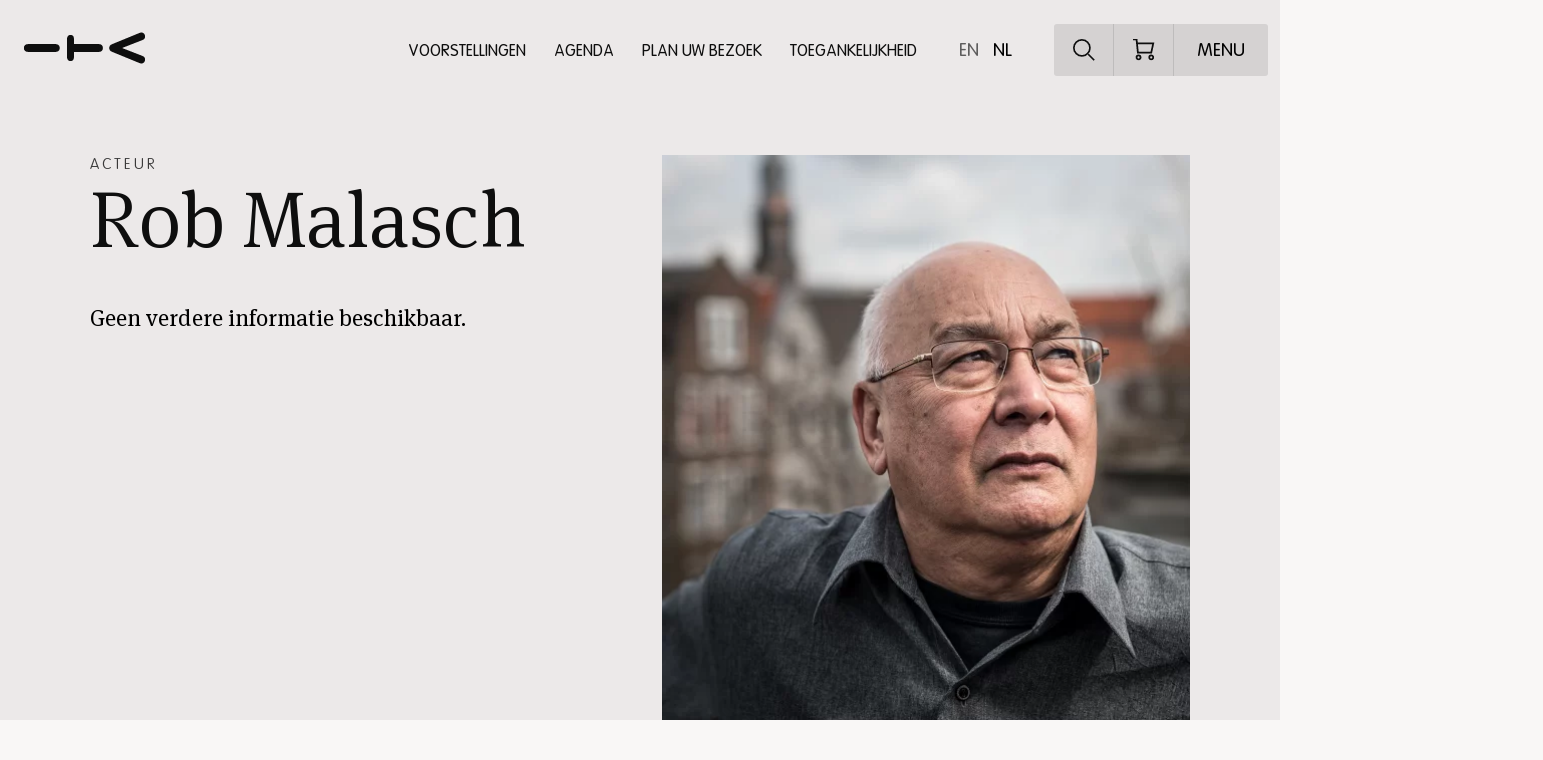

--- FILE ---
content_type: text/html; charset=UTF-8
request_url: https://ita.nl/nl/personen/rob-malasch/2721/
body_size: 27805
content:
<!DOCTYPE html>
      <html lang="nl" class="desktopGs">
<head>
  
      <script>(function (w, d, s, l, i) {
        w[l] = w[l] || [];
        w[l].push({
          'gtm.start':
            new Date().getTime(), event: 'gtm.js'
        });
        var f = d.getElementsByTagName(s)[0],
          j = d.createElement(s), dl = l != 'dataLayer' ? '&l=' + l : '';
        j.async = true;
        j.src =
          'https://www.googletagmanager.com/gtm.js?id=' + i + dl;
        f.parentNode.insertBefore(j, f);
      })(window, document, 'script', 'dataLayer', 'GTM-WGS6Z7D');</script>
      
      <meta charset="UTF-8">
    <meta name="viewport" content="width=device-width, initial-scale=1.0">
    <meta http-equiv="X-UA-Compatible" content="ie=edge">
    
    <link rel="apple-touch-icon-precomposed" sizes="57x57" href="/apple-touch-icon-57x57.png" />
    <link rel="apple-touch-icon-precomposed" sizes="114x114" href="/apple-touch-icon-114x114.png" />
    <link rel="apple-touch-icon-precomposed" sizes="72x72" href="/apple-touch-icon-72x72.png" />
    <link rel="apple-touch-icon-precomposed" sizes="144x144" href="/apple-touch-icon-144x144.png" />
    <link rel="apple-touch-icon-precomposed" sizes="60x60" href="/apple-touch-icon-60x60.png" />
    <link rel="apple-touch-icon-precomposed" sizes="120x120" href="/apple-touch-icon-120x120.png" />
    <link rel="apple-touch-icon-precomposed" sizes="120x120" href="/apple-touch-icon-120x120-precomposed.png" />
    <link rel="apple-touch-icon-precomposed" sizes="120x120" href="/apple-touch-icon-precomposed.png" />
    <link rel="apple-touch-icon-precomposed" sizes="120x120" href="/apple-touch-icon.png" />
    <link rel="apple-touch-icon-precomposed" sizes="76x76" href="/apple-touch-icon-76x76.png" />
    <link rel="apple-touch-icon-precomposed" sizes="152x152" href="/apple-touch-icon-152x152.png" />
    <link rel="icon" type="image/png" href="/favicon-196x196.png" sizes="196x196" />
    <link rel="icon" type="image/png" href="/favicon-96x96.png" sizes="96x96" />
    <link rel="icon" type="image/png" href="/favicon-32x32.png" sizes="32x32" />
    <link rel="icon" type="image/png" href="/favicon-16x16.png" sizes="16x16" />
    <link rel="icon" type="image/png" href="/favicon-128.png" sizes="128x128" />
    <meta name="application-name" content="International Theater Amsterdam"/>
    <meta name="msapplication-TileColor" content="#FFFFFF" />
    <meta name="msapplication-TileImage" content="/mstile-144x144.png" />
    <meta name="msapplication-square70x70logo" content="/mstile-70x70.png" />
    <meta name="msapplication-square150x150logo" content="/mstile-150x150.png" />
    <meta name="msapplication-wide310x150logo" content="/mstile-310x150.png" />
    <meta name="msapplication-square310x310logo" content="/mstile-310x310.png" />
    <link rel="preload" href="/assets/fonts/VAGRoundedNext-Regular.woff2" as="font" type="font/woff2" crossorigin>
    <link rel="preload" href="/assets/fonts/VAGRoundedNext-Light.woff2" as="font" type="font/woff2" crossorigin>
    <link rel="preload" href="/assets/fonts/MetaSerifOT-Book.woff2" as="font" type="font/woff2" crossorigin>
    <link rel="preload" href="/assets/fonts/MetaSerifOT-Light.woff2" as="font" type="font/woff2" crossorigin>

    


  
  
<title>Rob Malasch — Internationaal Theater Amsterdam</title>

  
<meta name="description" content="ITA is toonaangevend binnen de Nederlandse podiumkunsten met een eigen wereldberoemd ensemble." />
<meta property="fb:app_id" content="2146371225679793">
<meta property="og:type" content="website" />
<meta property="og:locale" content="nl_NL" />

<meta property="og:title" content="Rob Malasch — Internationaal Theater Amsterdam" />
<meta property="og:description" content="ITA is toonaangevend binnen de Nederlandse podiumkunsten met een eigen wereldberoemd ensemble." />


  
      <meta property="og:image" content="https://ita.nl/img/singles/RU_Rob_Malasch_2015_Copyright_Rowin_Ubink.jpg?w=1200&h=630&fit=crop-43.7-45.04" />
  <meta property="og:image:width" content="1200" />
  <meta property="og:image:height" content="630" />
    
  <meta name="twitter:image" content="https://ita.nl/img/singles/RU_Rob_Malasch_2015_Copyright_Rowin_Ubink.jpg?w=1024&h=512&fit=crop-43.7-45.04" />

<meta property="og:url" content="https://ita.nl/nl/personen/rob-malasch/2721/" />
<meta property="og:site_name" content="Internationaal Theater Amsterdam" />

<meta name="twitter:card" content="summary_large_image" />
<meta name="twitter:site" content="ITAamsterdam" />
<meta name="twitter:url" content="https://ita.nl/nl/personen/rob-malasch/2721/" />
<meta name="twitter:title" content="Rob Malasch — Internationaal Theater Amsterdam" />
<meta name="twitter:description" content="ITA is toonaangevend binnen de Nederlandse podiumkunsten met een eigen wereldberoemd ensemble." />

  <meta name="robots" content="index, follow" />

<link rel="home" href="https://ita.nl/nl/" />
<link rel="canonical" href="https://ita.nl/nl/personen/rob-malasch/2721/">

    
        <script>
      window.console.debug = window.console.debug || window.console.log || function () {
      };
      window.__CONFIG__ = {"activateAosAnimations":false,"algoliaAppId":"ZZ4ZQOH5T7","algoliaApiSearchKey":"978b84b95023d3e445ca1155762547be","barba__prefetch":false,"enableFloatingLabels":true,"ticketUrlBase":"https:\/\/tickets.ita.nl\/ticket\/purchase","ticketUrlPerfcode":"?perfcode=","ticketUrlPerfsubcode":"&perfsubcode=","imageSizes":{"defaultSocialShare":{"facebook":{"width":1200,"height":630},"twitter":{"width":1024,"height":512}},"header1":{"mobile":{"width":375,"height":480},"tablet":{"width":768,"height":1024},"desktop":{"width":1440,"height":900},"desktop_big":{"width":1920,"height":1080}},"header2":{"mobile":{"width":375,"height":480},"tablet":{"width":768,"height":1024},"desktop":{"width":1440,"height":900},"desktop_big":{"width":1920,"height":1080}},"header3":{"mobile":{"width":375,"height":380},"tablet":{"width":768,"height":700},"tablet_pro":{"width":1024,"height":700},"desktop":{"width":648,"height":900},"desktop_big":{"width":860,"height":1080}},"headerTwoColumns":{"mobile":{"width":248,"height":290},"tablet":{"width":526,"height":600},"desktop":{"width":526,"height":600}},"ticketModal":{"mobile":{"width":375,"height":305},"tablet":{"width":422,"height":290},"desktop":{"width":650,"height":390},"desktop_big":{"width":760,"height":390}},"blockContent":{"mobile":{"width":375,"height":310},"tablet":{"width":768,"height":550},"desktop":{"width":1440,"height":728},"desktop_big":{"width":1920,"height":972}},"blockContentSimple":{"mobile":{"width":375,"height":250},"tablet":{"width":750,"height":500},"desktop":{"width":843,"height":582}},"blockContentSimpleSmall":{"mobile":{"width":375,"height":250},"tablet":{"width":750,"height":500},"desktop":{"width":843,"height":582}},"blockVideo":{"mobile":{"width":600,"height":400},"tablet":{"width":1200,"height":600},"desktop":{"width":1201,"height":601},"desktop_big":{"width":1202,"height":602}},"cardItemSearch":{"mobile":{"width":160,"height":240},"tablet":{"width":296,"height":196},"desktop":{"width":356,"height":235},"tablet_pro":{"width":456,"height":301},"desktop_big":{"width":436,"height":288}},"cardItem--landscape":{"mobile":{"width":134,"height":188},"tablet":{"width":298,"height":178},"desktop":{"width":456,"height":272},"desktop_big":{"width":599,"height":358}},"cardItem--portrait":{"mobile":{"width":201,"height":359},"tablet":{"width":298,"height":422},"desktop":{"width":298,"height":422},"desktop_big":{"width":423,"height":599}},"cardPreview":{"mobile":{"width":0,"height":0},"tablet":{"width":400,"height":330},"desktop":{"width":750,"height":627},"desktop_big":{"width":960,"height":675}},"blockListSlider":{"mobile":{"width":300,"height":200},"tablet":{"width":600,"height":300},"desktop":{"width":1201,"height":601}},"blockListIndividual":{"mobile":{"width":300,"height":200},"tablet":{"width":600,"height":300},"desktop":{"width":1201,"height":601}},"blockDuoImage":{"mobile":{"width":375,"height":260},"tablet":{"width":384,"height":280},"desktop":{"width":550,"height":385},"desktop_big":{"width":670,"height":470}},"blockProfile":{"mobile":{"width":168,"height":252},"tablet":{"width":334,"height":408},"desktop":{"width":299,"height":455},"desktop_big":{"width":379,"height":577}},"blockListSponsor":{"mobile":{"height":75},"tablet":{"height":110},"desktop":{"height":140},"desktop_big":{"height":160}},"infoPageHeader":{"mobile":{"width":500,"height":279},"tablet":{"width":1100,"height":442},"desktop":{"width":1440,"height":579}}},"activateRevealAnimationsMobile":false,"activateGsapAnimationsMobile":false,"config_breakpoint":{"mobile":480,"tablet":768,"tablet_pro":1366,"desktop":1024,"desktop_big":1200,"desktop_extra_big":1400,"desktop_1600":1600},"config_lazysizes":{"preloadClass":"lazypreload","minSize":40,"init":true,"expand":500,"loadMode":2,"addClasses":true,"ricTimeout":50}};
    </script>

        <script>

    
    window.lazySizesConfig = window.lazySizesConfig || {};
    window.lazySizesConfig.customMedia = {
        '--small': '(max-width: 767px)',
        '--medium': '(min-width: 768px)',
        '--tablet-pro': '(min-width: 1024px) and (max-width: 1366px) and (orientation: portrait)',
        '--large': '(min-width: 1024px)',
        '--x-large': '(min-width: 1200px)',
        '--x-big-large': '(min-width: 1400px)',
        '--x-big-1600': '(min-width: 1600px)'
    };

    window.lazySizesConfig.preloadClass = 'lazypreload';
    window.lazySizesConfig.minSize = 40;
    window.lazySizesConfig.init = 1;
    window.lazySizesConfig.expand = 500;
    window.lazySizesConfig.loadMode = 2;
    window.lazySizesConfig.addClasses = 1;
    window.lazySizesConfig.ricTimeout = 50;
</script>

        
      <link rel="stylesheet" href="/build/main-7764595fa23a329c0f88.css">
    <script src="/build/bundle-7764595fa23a329c0f88.js" defer></script>
    
        <script type="application/json" id="__translations__">
      {"ita.ita_ensemble":"ITA Ensemble","ita.ita":"ITA","ita.tba":"NNB","ita.internationaal":"Internationaal","ita.theater":"Theater","ita.amsterdam":"Amsterdam","ita.back_to_overview":"Ga terug","ita.back_to_overview_link":"plan-uw-bezoek\/","ita.menu.menu":"Menu","ita.menu.close":"Sluiten","ita.lnp.mobile":"Language NP","ita.lnp.desktop":"Language no problem","ita.dutch_spoken":"Dutch spoken","ita.read_more":"Lees meer","ita.learn_more":"Meer informatie","ita.buy_tickets":"Koop tickets","ita.watch_episode":"Bekijk aflevering","ita.ita_on_tour":"on Tour","ita.sold_out":"UITVERKOCHT","ita.cancelled":"Afgelast","ita.external_location":"Externe locatie","ita.today":"Vandaag","menu.home":"Home","menu.agenda":"Agenda","menu.program":"Programma","menu.voorstellingen":"Voorstellingen","menu.plan_your_visit":"Plan uw bezoek","menu.accessibility":"Toegankelijkheid","menu.shopping_cart":"Uw winkelmand","menu.shopping_cart.url":"https:\/\/tix.ita.nl\/nl\/buyingflow\/order\/","home.this_week":"Deze week","header.scroll":"scroll","footer.social.facebook":"Facebook","footer.social.instagram":"Instagram","footer.social.linkedin":"LinkedIn","footer.social.facebook.short":"Fb","footer.social.instagram.short":"Ig","footer.social.linkedin.short":"Li","footer.partners.publicfunding":"Subsidi\u00ebnten","footer.partners.partner":"Partner","newsletter.email_label":"E-MAILADRES","footer.partners.foundingpartner":"Community partner","footer.partners.talentpartner":"Talent partner","footer.partners.partners":"Partners","footer.partners.productiepartner":"Productiepartner","search.results.category.meta.1.single":"zoekresultaat voor","search.results.category.meta.1.multiple":"zoekresultaten voor","search.results.category.meta.2":"weergegeven.","search.results.tag.meta.1.single":"zoekresultaat voor de categorie","search.results.tag.meta.1.multiple":"zoekresultaten voor de categorie","search.results.tag.meta.2":"weergegeven.","search.input.label":"Ontdek het programma","search.input.label.desktop":"Ontdek het programma, bijv. 'dans'","search.input.search":"Zoeken","search.input.close":"Sluiten","search.autocomplete.title.category":"Categorie","search.autocomplete.title.shows":"Voorstellingen","search.autocomplete.title.people":"Personen","search.autocomplete.title.news":"Nieuws","search.autocomplete.title.episodes":"Episodes","search.autocomplete.title.landing":"Overige","search.hits.title.shows":"Voorstellingen","search.hits.title.people":"Personen","search.hits.title.news":"Artikelen","search.hits.title.landing":"Overige","search.hits.title.episodes":"Episodes","search.hits.empty":"Geen resultaten gevonden","search.no_results":"Vind hier alle relevante informatie over onze voorstellingen of cast.","agenda.title":"Agenda","agenda.introduction":"Blader door onze agenda. Momenteel tonen we je","agenda.introduction_mobile":"We tonen je","agenda.introduction_fixed":"Tonen","agenda.introduction_labels":"vanaf","agenda.no_results":"Helaas, er zijn geen voorstellingen gevonden","agenda.no_results_end_page":"U heeft het eind van de pagina bereikt","agenda.loading":"Laden...","agenda.select":"Alles","agenda.select.value_for_url":"alles","agenda.switch.agenda":"Agenda","agenda.switch.program":"Verkennen","agenda.label.school_performance":"Schoolvoorstelling","show.to":"t\/m","show.buy":"Bestel kaarten","show.modal.close":"Sluiten","show.modal.shows":"Voorstellingen","show.modal.unknown_end_time":"NNB","show.ticket_button_text.1":"Bestel kaarten","show.ticket_button_text.2":"Geannuleerd","show.ticket_button_text.3":"Gratis toegang","show.ticket_button_text.4":"Geen kaartverkoop","show.ticket_button_text.5":"Uitverkocht","show.ticket_button_text.6":"Beperkt beschikbaar","show.ticket_button_text.7":"Laatste kaarten","show.ticket_button_text.8":"Externe kaartverkoop","show.ticket_button_text.9":"Aanmelden","show.ticket_button_text.10":"Besloten","show.ticket_button_text.11":"Contact ITA educatie","show.modal.website_status.1":"Geen kaartverkoop","show.modal.website_status.2":"Externe verkoop","show.modal.website_status.3":"Gratis toegang","show.modal.website_status.4":"Gratis aanmelden","show.modal.website_status.5":"Beperkt beschikbaar","show.modal.website_status.6":"Laatste kaarten","show.modal.website_status.7":"Uitverkocht","show.modal.website_status.8":"Geannuleerd","show.modal.website_status.9":"Bestel kaarten","show.modal.website_status.9.low":"Laatste kaarten","show.modal.website_status.9.medium":"Bestel nu","show.modal.website_status.11":"Contact ITA educatie","show.modal.tixStatus.0":"bestel kaarten","show.modal.tixStatus.1":"laatste kaarten","show.modal.tixStatus.2":"uitverkocht","show.modal.tixStatus.3":"geannuleerd","show.modal.tixStatus.4":"kaartverkoop nog niet gestart","show.modal.website_status.disabled":"Wij updaten onze systemen. Bestel uw kaarten vanaf 11 september.","show.modal.buy_tickets":"Koop kaarten","show.modal.expired_show":"Archief","show.modal.soldout":"Uitverkocht","show.modal.rsvp":"RSVP","show.modal.no_shows":"Helaas, op dit moment zijn er geen voorstellingen beschikbaar.","show.share":"Delen","show.share.message":"Link gekopieerd","block.block_list_slider.show_more":"Toon alles","block.blockProfile.link":"Bekijk Profiel","card.show":"Toon voorstelling","card_preview.read_more":"Lees meer","card_preview.order_tickets":"Bestel kaarten","card_preview.close":"Sluiten","news.date.format":"d F","securedContent.label.code":"Vul hier uw code in","securedContent.label.submit":"Enter","basket.header":"Uw winkelmandje","basket.login":"Log in","basket.no_account":"Nog geen account?","basket.button":"Start hier","splash.title":"Helaas is ITA op dit moment offline.","splash.text":"We gaan over naar een nieuw ticketingsysteem waarmee we u nog beter van dienst kunnen zijn. Vanaf dinsdag 9 augustus kunt u weer bij ons terecht. Tot die tijd is ons bespreekbureau ook niet bereikbaar.<br><br>We zien u graag terug vanaf 9 augustus.","skip.content":"Skip content"}
    </script>
  </head>
<body data-module="_assets/js/components/template-name/template-name"
      data-template="template3"
      data-handle="people"
      data-mode=""
      data-page-url="https://ita.nl/nl/personen/rob-malasch/2721/">
  <noscript>
    <iframe src="https://www.googletagmanager.com/ns.html?id=GTM-WGS6Z7D" height="0" width="0"
            style="display:none;visibility:hidden"></iframe>
  </noscript>
<span class="header__anim-panel"></span>
<div class="search__react"
     data-module="_components/search/SearchApp">
</div>
<main id="barba-wrapper">
  <div class="barba-container">
                        
<header>
    <div class="menu__type entry__people"
         data-module="_components/header/header">

        <ul class="menu__top-links">
            <li class="anim__wrap-overflow inline">
                <a href="https://ita.nl/nl/"
                   data-handle="11"
                   class="menu__top-item-link anim__title anim__in ">
                    Voorstellingen
                </a>
            </li>
            <li class="anim__wrap-overflow inline">
                <a href="https://ita.nl/nl/agenda/"
                   data-handle="3"
                   class="menu__top-item-link anim__title anim__in ">
                    Agenda
                </a>
            </li>
            <li class="anim__wrap-overflow inline">
                <a href="https://ita.nl/nl/plan-uw-bezoek/"
                   data-handle="13"
                   class="menu__top-item-link anim__title anim__in ">
                    Plan uw bezoek
                </a>
            </li>
            <li class="anim__wrap-overflow">
                <a href="/nl/toegankelijkheid/gids/"
                   data-handle="accessibility-page"
                   class="menu__top-item-link anim__title anim__in">
                    Toegankelijkheid
                </a>
            </li>
        </ul>

        <div class="menu__container">

            <a href="https://ita.nl/nl/"
              class="menu__home"
            >
                            <svg width="126px" height="33px" viewBox="0 0 126 33" version="1.1" xmlns="http://www.w3.org/2000/svg" xmlns:xlink="http://www.w3.org/1999/xlink">
                <g stroke="none" stroke-width="1" fill="none" fill-rule="evenodd">
                    <g id="svg__fill" transform="translate(-657.000000, -32.000000)" fill="#0E0E0E">
                        <path d="M720,74 C722.346727,74 723.253321,75.3288029 723.946695,76.9639188 L723.946695,76.9639188 L735.62662,105.429631 C735.893228,106.094032 736,106.604967 736,107.320524 C736,109.466885 734.026653,111 731.893147,111 C730.079958,111 728.959819,109.875509 728.266769,108.495861 L728.266769,108.495861 L720,87.2362538 L711.733231,108.495861 C711.039858,109.875509 709.920042,111 708.10653,111 C705.973347,111 704,109.466885 704,107.320524 C704,106.604967 704.106449,106.094032 704.37338,105.429631 L704.37338,105.429631 L716.053305,76.9639188 C716.746679,75.3288029 717.653273,74 720,74 Z M729.857122,30.5 C732.160692,30.5 733.5,32.2519455 733.5,34.0557865 C733.5,35.807732 732.428489,37.6112604 729.857122,37.6112604 L729.857122,37.6112604 L724.017923,37.6112604 L724.017923,63.4802793 C724.017923,66.0569272 722.30357,67.5 720,67.5 C717.69643,67.5 715.982077,66.0569272 715.982077,63.4802793 L715.982077,63.4802793 L715.982077,37.6112604 L710.142878,37.6112604 C707.571511,37.6112604 706.5,35.807732 706.5,34.0557865 C706.5,32.2519455 707.839308,30.5 710.142878,30.5 L710.142878,30.5 Z M720,-14 C722.293295,-14 724,-12.5691961 724,-10.0139012 L724,-10.0139012 L724,19.0139012 C724,21.5688861 722.293295,23 720,23 C717.706705,23 716,21.5688861 716,19.0139012 L716,19.0139012 L716,-10.0139012 C716,-12.5691961 717.706705,-14 720,-14 Z" id="Combined-Shape" transform="translate(720.000000, 48.500000) rotate(-90.000000) translate(-720.000000, -48.500000) "></path>
                    </g>
                </g>
              </svg>
            </a>

            <div id="overlay" class="overlay">
                <nav id="my-menu" class="menu__container overlay-menu" data-module="_components/menuOverlay/menuOverlay">
                        
    
                <ul id="nav" class="menu__list" aria-label="Main Menu">
                            <li class="menu__list-item">

                                            <a class="menu__link "
                           data-handle="11"
                           data-delay="0.75"
                           href="https://ita.nl/nl/"
                           >
                            Programma
                        </a>
                    
                    
                </li>
                            <li class="menu__list-item">

                                            <a class="menu__link "
                           data-handle="3"
                           data-delay="0.75"
                           href="https://ita.nl/nl/agenda/"
                           >
                            Agenda
                        </a>
                    
                    
                </li>
                            <li class="menu__list-item">

                                            <a class="menu__link "
                           data-handle="13"
                           data-delay="0.75"
                           href="https://ita.nl/nl/plan-uw-bezoek/"
                           >
                            Plan je bezoek
                        </a>
                    
                    
                </li>
                            <li class="menu__list-item">

                                            <a class="menu__link "
                           data-handle="8"
                           data-delay="0.75"
                           href="https://ita.nl/nl/ensemble/"
                           >
                            ITA Ensemble
                        </a>
                    
                    
                </li>
                            <li class="menu__list-item">

                                            <a class="menu__link "
                           data-handle="2"
                           data-delay="0.75"
                           href="https://ita.nl/nl/over-ita/"
                           >
                            Over ITA
                        </a>
                    
                    
                </li>
                            <li class="menu__list-item">

                                            <a class="menu__link "
                           data-handle="12"
                           data-delay="0.75"
                           href="https://ita.nl/nl/vacatures/"
                           >
                            Vacatures
                        </a>
                    
                    
                </li>
                            <li class="menu__list-item">

                    
                                            <ul class="menu__list" aria-label="Sub-menu submenu">
                                                            <li class="menu__list-item menu__list-item--small">
                                                                            <a class="menu__link menu__link--small "
                                           data-handle="19"
                                           data-delay="0.75"
                                           href="https://ita.nl/nl/steun-ita/"
                                           >
                                            Steun ITA
                                        </a>
                                                                    </li>
                                
                                                                                                                                                            <li class="menu__list-item menu__list-item--small">
                                                                            <a class="menu__link menu__link--small "
                                           data-handle="16"
                                           data-delay="0.75"
                                           href="https://ita.nl/nl/evenementen-verhuur/"
                                           >
                                            Zaalverhuur
                                        </a>
                                                                    </li>
                                
                                                                                                                                                            <li class="menu__list-item menu__list-item--small">
                                                                            <a class="menu__link menu__link--small "
                                           data-handle="21"
                                           data-delay="0.75"
                                           href="https://ita.nl/nl/een-leven-lang-leren/"
                                           >
                                            Educatie &amp; Interactie
                                        </a>
                                                                    </li>
                                
                                                                                                                                                            <li class="menu__list-item menu__list-item--small">
                                                                            <a class="menu__link menu__link--small"
                                           target="_blank"
                                           href="https://tix.ita.nl/nl/profile/">
                                            Mijn ITA
                                        </a>
                                                                    </li>
                                
                                                                                                                                    <li class="menu__list-item menu__list-item--small">
                                        <a class="menu__link menu__link--small"
                                           href="/nl/toegankelijkheid/gids/"
                                           data-handle="accessibility-page"
                                           data-delay="0.75">
                                            Toegankelijkheid
                                        </a>
                                    </li>
                                                                                            <li class="menu__list-item menu__list-item--small">
                                                                            <a class="menu__link menu__link--small "
                                           data-handle="5"
                                           data-delay="0.75"
                                           href="https://ita.nl/nl/contact/"
                                           >
                                            Contact
                                        </a>
                                                                    </li>
                                
                                                                                                                                                    </ul>
                    
                </li>
                    </ul>
                    </nav>
                <div class="menu-languages">
                                        
<ul class="languages__list" data-module="_components/languageSwitch/languageSwitch">

    
    
    
        
                                
        
        
        
        <li class="language__item">
            <a href="https://ita.nl/en/people/rob-malasch/2721/"
               data-language-base="https://ita.nl/en/"
               data-language-handle="en_us"
               class="language__link meta__link "
               title="English">
                en
            </a>
        </li>

    
        
                                
        
        
        
        <li class="language__item">
            <a href="https://ita.nl/nl/personen/rob-malasch/2721/"
               data-language-base="https://ita.nl/nl/"
               data-language-handle="nl_nl"
               class="language__link meta__link active"
               title="Nederlands">
                nl
            </a>
        </li>

    
</ul>
                </div>
            </div>

            <div class="overlay-background"></div>

            <div class="menu-triggers-container">

                <div class="menu__languages">
                                    
<ul class="languages__list" data-module="_components/languageSwitch/languageSwitch">

    
    
    
        
                                
        
        
        
        <li class="language__item">
            <a href="https://ita.nl/en/people/rob-malasch/2721/"
               data-language-base="https://ita.nl/en/"
               data-language-handle="en_us"
               class="language__link meta__link "
               title="English">
                en
            </a>
        </li>

    
        
                                
        
        
        
        <li class="language__item">
            <a href="https://ita.nl/nl/personen/rob-malasch/2721/"
               data-language-base="https://ita.nl/nl/"
               data-language-handle="nl_nl"
               class="language__link meta__link active"
               title="Nederlands">
                nl
            </a>
        </li>

    
</ul>
                </div>

                <a href="#" class="menu__search-trigger js-trigger-search-modal">
                    <span class="menu__search-trigger__label">
                        Ontdek het programma
                    </span>

                                                        </a>

                
                                <div id="basket" class="menu__user" data-module="_assets/js/tix">
  <div class="user" data-n="0">
    <span id="type">basket</span>
    <a href="#" class="user__btn" aria-label="Winkelmandje" tabindex="0"></a>
      <div class="user__box">
      <h3 class='basket_title'>Uw winkelmandje</h3>
          <a class='button_wrapper' href="https://tix.ita.nl/nl/login/?returnUrl=https%3A%2F%2Fita.nl%2Fnl%2F">
            <button class='basket_button'>Log in</button>
          </a>
          <span class='createacc_link'>Nog geen account? <a href="https://tix.ita.nl/nl/login/?returnUrl=https%3A%2F%2Fita.nl%2Fnl%2F">Start hier</a></span>
      </div>
  </div>
</div>

                <a href="#" id="menu-opener" class="menu__trigger">
                    <span class="menu__trigger-label menu__trigger-label--menu anim__wrap">
                        <span class="anim__in">
                            Menu
                        </span>
                    </span>
                    <span class="menu__trigger-label menu__trigger-label--close">
                        Sluiten
                    </span>
                </a>

            </div>

                        <div class="search-component entry__rob-malasch">

    <div class="search-box">
        <div class="container">
            <div class="row">
                <div class="su-xs-12 su-sm-7 su-sm-offset-5 su-md-6 su-lg-6 su-lg-offset-6">

                    <a href="#" class="search-go js-trigger-search-modal">
                        <span class="search-go__wrapper">
                            <span class="search-go__line"></span>
                            <span class="anim__wrap search-go__wrap-1">
                                <span class="search-go__icon anim__in"></span>
                            </span>
                            <span class="anim__wrap search-go__wrap-2">
                                <span class="search-go__label anim__in anim__up--lg">
                                    <span class="search-go__label--text">
                                        Ontdek het programma
                                    </span>                                    <span class="search-go__label--text search-go__label--text--desktop">
                                        Ontdek het programma, bijv. &#039;dans&#039;
                                    </span>
                                </span>
                            </span>
                            <span class="anim__wrap search-go__wrap-3">
                                <span class="search-go__search-label anim__in anim__up--lg">
                                    Zoeken
                                </span>
                            </span>
                        </span>
                    </a>

                </div>
            </div>
        </div>
    </div>

</div>

        </div>

    </div>

</header>
              <div class="main">
            
    <div class="template3">
        
        <div class="headerTC">

            <div class="headerTC__content headerTC__content--extra-space">
                <div class="container">
                    <div class="row headerTC__flex-wrapper">
                        <div class="su-xs-12 su-md-6">
                            <div class="headerTC__content-wrapper">

                                <div class="headerTC__category">
                                                                            Acteur
                                    
                                                                    </div>

                                                                    <h1 class="headerTC__title">
                                        Rob Malasch
                                    </h1>
                                
                                                                    <h2 class="headerTC__text">
                                        <p>Geen
verdere informatie beschikbaar.</p>
<p>

<sub></sub><sup></sup><del></del><br /></p>
                                    </h2>
                                                            </div>
                        </div>
                        <div class="su-xs-12 su-md-6">
                          <div class="headerTC__hero-container">
                                                                
  









  <div class="background-image headerTC__image lazyload"
       data-bgset="https://ita.nl/img/singles/RU_Rob_Malasch_2015_Copyright_Rowin_Ubink.jpg?w=496&amp;h=580&fit=crop-43.7-45.04 [--small]

        
        
        
        
                    | https://ita.nl/img/singles/RU_Rob_Malasch_2015_Copyright_Rowin_Ubink.jpg?w=526&amp;h=600&fit=crop-43.7-45.04&fm=webp 1x,
            https://ita.nl/img/singles/RU_Rob_Malasch_2015_Copyright_Rowin_Ubink.jpg?w=1052&amp;h=1200&fit=crop-43.7-45.04&fm=webp 2x
            [--large]

            | https://ita.nl/img/singles/RU_Rob_Malasch_2015_Copyright_Rowin_Ubink.jpg?w=526&amp;h=600&fit=crop-43.7-45.04 1x,
            https://ita.nl/img/singles/RU_Rob_Malasch_2015_Copyright_Rowin_Ubink.jpg?w=1052&amp;h=1200&fit=crop-43.7-45.04 2x
            [--large]
        
                    | https://ita.nl/img/singles/RU_Rob_Malasch_2015_Copyright_Rowin_Ubink.jpg?w=526&amp;h=600&fit=crop-43.7-45.04&fm=webp 1x,
            https://ita.nl/img/singles/RU_Rob_Malasch_2015_Copyright_Rowin_Ubink.jpg?w=1052&amp;h=1200&fit=crop-43.7-45.04&fm=webp 2x
            [--medium]

            | https://ita.nl/img/singles/RU_Rob_Malasch_2015_Copyright_Rowin_Ubink.jpg?w=526&amp;h=600&fit=crop-43.7-45.04 1x,
            https://ita.nl/img/singles/RU_Rob_Malasch_2015_Copyright_Rowin_Ubink.jpg?w=1052&amp;h=1200&fit=crop-43.7-45.04 2x
            [--medium]
                "

       data-sizes="auto"></div>
  <noscript>
    <div class=" headerTC__image lazyload"
         style="background-image: url('https://ita.nl/img/singles/RU_Rob_Malasch_2015_Copyright_Rowin_Ubink.jpg?w=526&amp;h=600&fit=crop-43.7-45.04')"></div>
  </noscript>

                                                        </div>
                      </div>
                    </div>
                </div>
            </div>
        </div>

        <div class="template3__content">


                              

              

        </div>

    </div>

                      
    
    <footer>
        <div class="footer-container">
            <div class="row left-column-footer">

                <div class="su-xs-12 su-lg-3">
                    <div class="footer-meta">
                        <div class="footer-meta-social">
                            <ul>
                                <li class="footer-meta-social__item">
                                    <a href="http://facebook.com/internationaaltheateramsterdam"
                                       class="meta__link"
                                       title="Facebook"
                                       target="_blank">
                                        Fb
                                    </a>
                                </li>

                                <li class="footer-meta-social__item">
                                    <a href="https://www.instagram.com/internationaaltheateramsterdam/"
                                       class="meta__link"
                                       title="Instagram"
                                       target="_blank">
                                        Ig
                                    </a>
                                </li>

                                <li class="footer-meta-social__item">
                                    <a href="https://www.linkedin.com/company/internationaal-theater-amsterdam"
                                       class="meta__link"
                                       title="LinkedIn"
                                       target="_blank">
                                        Li
                                    </a>
                                </li>
                            </ul>
                        </div>
                    </div>
                </div>

                <div class="su-xs-12 su-sm-12 su-lg-9">

                    <div class="footer-link-lang__wrapper">

                        <div class="footer-links">

                            
                                                                <ul class="footer-links__list">
                                                                            <li class="footer-links__item">
                                                                                                                                                                                                    <a class="footer-links__link"
                                                       data-handle="15"
                                                       title="Privacybeleid"
                                                       href="https://ita.nl/nl/privacy-policy/">
                                                        Privacybeleid
                                                    </a>
                                                                                                                                    </li>
                                                                            <li class="footer-links__item">
                                                                                                                                                                                                    <a class="footer-links__link"
                                                       data-handle="20"
                                                       title="Algemene voorwaarden"
                                                       href="https://ita.nl/nl/algemene-voorwaarden/">
                                                        Algemene voorwaarden
                                                    </a>
                                                                                                                                    </li>
                                                                            <li class="footer-links__item">
                                                                                                                                                                                                    <a class="footer-links__link"
                                                       data-handle="12"
                                                       title="Vacatures"
                                                       href="https://ita.nl/nl/vacatures/">
                                                        Vacatures
                                                    </a>
                                                                                                                                    </li>
                                                                            <li class="footer-links__item">
                                                                                                                                                                                                    <a class="footer-links__link"
                                                       data-handle="14"
                                                       title="Pers"
                                                       href="https://ita.nl/nl/pers/">
                                                        Pers
                                                    </a>
                                                                                                                                    </li>
                                                                            <li class="footer-links__item">
                                                                                                                                                                                                    <a class="footer-links__link"
                                                       data-handle="7"
                                                       title="Disclaimer"
                                                       href="https://ita.nl/nl/disclaimer/">
                                                        Disclaimer
                                                    </a>
                                                                                                                                    </li>
                                                                            <li class="footer-links__item">
                                                                                                                                                                                                    <a class="footer-links__link"
                                                       data-handle="945879"
                                                       title="Technische informatie"
                                                       href="https://ita.nl/nl/technische-informatie/">
                                                        Technische informatie
                                                    </a>
                                                                                                                                    </li>
                                                                        
                                                                        <li class="footer-links__item">
                                        <a class="footer-links__link"
                                           title="Toegankelijkheid"
                                           href="/nl/toegankelijkheid/gids/">
                                            Toegankelijkheid
                                        </a>
                                    </li>
                                </ul>
                            
                        </div>


                    </div>


                </div>

            </div>
            <div class="footer-logos">


                <div>
                    <p>Subsidiënten</p>
                    <div class="logos-svg">
                        <a target="_blank" href="https://www.rijksoverheid.nl/ministeries/ministerie-van-onderwijs-cultuur-en-wetenschap" rel="nofollow noreferrer" aria-label="Ministerie van Onderwijs, Cultuur en Wetenschap Website"><img class="logo-subsidiediensten" src="/assets/images/logo-ministerie.png" alt="Ministerie van Onderwijs, Cultuur en Wetenschap"></a>
                        <a target="_blank" href="https://www.amsterdam.nl/" rel="nofollow noreferrer" aria-label="Gemeente Amsterdam Website"><img class="logo-subsidiediensten" src="/assets/images/logo-gemeente.png" alt="Gemeente Amsterdam Website"></a>
                    </div>
                </div>

                <div>
                    <p>Partner</p>
                    <div class="logos-svg">
                        <a target="_blank" href="https://www.hartwigartfoundation.nl/" rel="nofollow noreferrer" aria-label="Hartwig Foundation Website"><img class="logo-subsidiediensten" src="/assets/images/logo-hartwich-black.png" alt="Hartwig Foundation"></a>
                    </div>
                </div>

                <div>
                    <p>Community partner</p>
                    <div class="logos-svg">
                        <a class="logo-hoofdsponsor" target="_blank" href="https://www.rabobank.nl/particulieren/" rel=“nofollow noreferrer” aria-label=”Rabobank Website”><img  src="/assets/images/logo-rabobank.png" alt="Rabobank"></a>
                    </div>
                </div>

                <div>
                    <p>Talent partner</p>
                    <div class="logos-svg">
                        <a class="logo-kpmg" target="_blank" href="https://kpmg.com/xx/en/home.html" rel=“nofollow noreferrer” aria-label=”Kpmg Website”><img  src="/assets/images/logo-kpmg.png" alt="Kpmg"></a>
                    </div>
                </div>

                <div>
                    <p>Productiepartner</p>
                    <div class="logos-svg">
                        <a class="logo-solitary-sponsor" target="_blank" href="https://www.ammodo.org/" rel="nofollow noreferrer" aria-label="Ammodo Website"><img class="logo-ammodo" src="/assets/images/logo-ammodo-art.png" alt="Ammodo"></a>
                    </div>
                </div>

                <div>
                    <p>Ibsen Artist in Residency</p>
                    <div class="logos-svg">
                        <a class="logo-solitary-sponsor" target="_blank" href="https://www.philiploubserfoundation.org/" rel="nofollow noreferrer" aria-label="Philip Loubser Foundation Website"><img class="logo-plf" src="/assets/images/logo-plf.png" alt="Philip Loubser Foundation"></a>
                    </div>
                </div>
            </div>
        </div>
    </footer>
          </div>
                      
    
    
    
    
      
      
      
      
      
    
      
      
      
      
      
    
      
      
      
      
      
    
      
      
      
      
      
    
      
      
      
      
      
    
      
      
      
      
      
    
      
      
      
      
      
    
      
      
      
      
      
    
      
      
      
      
      
    
      
      
      
      
      
    
      
      
      
      
      
    
      
      
      
      
      
    
      
      
      
      
      
    
    

<script id="dataLoaded" type="application/json">
    {
        "current_language": "nl_nl",
        "handle": "people",
        "template": "template3",
        "mode": "",
        "categories": [{"groupId":2,"deletedWithGroup":false,"id":"28","tempId":null,"draftId":null,"revisionId":null,"isProvisionalDraft":false,"uid":"fec9ff8d-5afa-4d56-9310-3dbf8bfda9b7","siteSettingsId":53,"fieldLayoutId":86,"structureId":4,"contentId":53,"enabled":true,"archived":false,"siteId":3,"title":"Theater","slug":"theater","uri":null,"dateCreated":{"date":"2018-10-26 16:03:05.000000","timezone_type":3,"timezone":"Europe\/Amsterdam"},"dateUpdated":{"date":"2018-10-26 16:04:33.000000","timezone_type":3,"timezone":"Europe\/Amsterdam"},"dateLastMerged":null,"dateDeleted":null,"root":1,"lft":2,"rgt":9,"level":1,"trashed":false,"validatingRelatedElement":false,"isNewForSite":false,"parentId":null,"canonicalId":28,"isDraft":false,"isRevision":false,"isUnpublishedDraft":false,"ref":null,"status":"enabled","url":null,"uniqueId":"theater","displayInTheGenresDropdown":true,"relatedGenres":[]},{"groupId":2,"deletedWithGroup":false,"id":"30","tempId":null,"draftId":null,"revisionId":null,"isProvisionalDraft":false,"uid":"9ab53c45-5560-477c-af05-9e61bfc18f46","siteSettingsId":57,"fieldLayoutId":86,"structureId":4,"contentId":57,"enabled":true,"archived":false,"siteId":3,"title":"Dans","slug":"dans","uri":null,"dateCreated":{"date":"2018-10-26 16:03:05.000000","timezone_type":3,"timezone":"Europe\/Amsterdam"},"dateUpdated":{"date":"2018-12-10 17:48:13.000000","timezone_type":3,"timezone":"Europe\/Amsterdam"},"dateLastMerged":null,"dateDeleted":null,"root":1,"lft":10,"rgt":17,"level":1,"trashed":false,"validatingRelatedElement":false,"isNewForSite":false,"parentId":null,"canonicalId":30,"isDraft":false,"isRevision":false,"isUnpublishedDraft":false,"ref":null,"status":"enabled","url":null,"uniqueId":"dans","displayInTheGenresDropdown":true,"relatedGenres":[]},{"groupId":2,"deletedWithGroup":false,"id":"33","tempId":null,"draftId":null,"revisionId":null,"isProvisionalDraft":false,"uid":"638ba24d-9084-4c72-8748-c825b262f066","siteSettingsId":63,"fieldLayoutId":86,"structureId":4,"contentId":63,"enabled":true,"archived":false,"siteId":3,"title":"Muziektheater","slug":"muziektheater","uri":null,"dateCreated":{"date":"2018-10-26 16:03:05.000000","timezone_type":3,"timezone":"Europe\/Amsterdam"},"dateUpdated":{"date":"2021-11-01 10:58:50.000000","timezone_type":3,"timezone":"Europe\/Amsterdam"},"dateLastMerged":null,"dateDeleted":null,"root":1,"lft":18,"rgt":19,"level":1,"trashed":false,"validatingRelatedElement":false,"isNewForSite":false,"parentId":null,"canonicalId":33,"isDraft":false,"isRevision":false,"isUnpublishedDraft":false,"ref":null,"status":"enabled","url":null,"uniqueId":"muziektheater","displayInTheGenresDropdown":true,"relatedGenres":[]},{"groupId":2,"deletedWithGroup":false,"id":"35","tempId":null,"draftId":null,"revisionId":null,"isProvisionalDraft":false,"uid":"f8ec02ed-097e-435a-8aef-c85e60a02af9","siteSettingsId":67,"fieldLayoutId":86,"structureId":4,"contentId":67,"enabled":true,"archived":false,"siteId":3,"title":"Perspectief","slug":"perspectief","uri":null,"dateCreated":{"date":"2018-10-26 16:03:06.000000","timezone_type":3,"timezone":"Europe\/Amsterdam"},"dateUpdated":{"date":"2018-12-10 17:47:15.000000","timezone_type":3,"timezone":"Europe\/Amsterdam"},"dateLastMerged":null,"dateDeleted":null,"root":1,"lft":20,"rgt":21,"level":1,"trashed":false,"validatingRelatedElement":false,"isNewForSite":false,"parentId":null,"canonicalId":35,"isDraft":false,"isRevision":false,"isUnpublishedDraft":false,"ref":null,"status":"enabled","url":null,"uniqueId":"perspectief","displayInTheGenresDropdown":true,"relatedGenres":[]},{"groupId":2,"deletedWithGroup":false,"id":"29","tempId":null,"draftId":null,"revisionId":null,"isProvisionalDraft":false,"uid":"4c034b11-1460-4f3d-8605-0fdb64a17446","siteSettingsId":55,"fieldLayoutId":86,"structureId":4,"contentId":55,"enabled":true,"archived":false,"siteId":3,"title":"Events & Awards","slug":"events-awards","uri":null,"dateCreated":{"date":"2018-10-26 16:03:05.000000","timezone_type":3,"timezone":"Europe\/Amsterdam"},"dateUpdated":{"date":"2018-12-10 17:46:25.000000","timezone_type":3,"timezone":"Europe\/Amsterdam"},"dateLastMerged":null,"dateDeleted":null,"root":1,"lft":28,"rgt":29,"level":1,"trashed":false,"validatingRelatedElement":false,"isNewForSite":false,"parentId":null,"canonicalId":29,"isDraft":false,"isRevision":false,"isUnpublishedDraft":false,"ref":null,"status":"enabled","url":null,"uniqueId":"events-awards","displayInTheGenresDropdown":true,"relatedGenres":[]},{"groupId":2,"deletedWithGroup":false,"id":"32","tempId":null,"draftId":null,"revisionId":null,"isProvisionalDraft":false,"uid":"437a6490-8416-41bd-910c-6cb1f5e08801","siteSettingsId":61,"fieldLayoutId":86,"structureId":4,"contentId":61,"enabled":true,"archived":false,"siteId":3,"title":"Muziek","slug":"muziek","uri":null,"dateCreated":{"date":"2018-10-26 16:03:05.000000","timezone_type":3,"timezone":"Europe\/Amsterdam"},"dateUpdated":{"date":"2018-12-10 17:46:21.000000","timezone_type":3,"timezone":"Europe\/Amsterdam"},"dateLastMerged":null,"dateDeleted":null,"root":1,"lft":30,"rgt":31,"level":1,"trashed":false,"validatingRelatedElement":false,"isNewForSite":false,"parentId":null,"canonicalId":32,"isDraft":false,"isRevision":false,"isUnpublishedDraft":false,"ref":null,"status":"enabled","url":null,"uniqueId":"muziek","displayInTheGenresDropdown":true,"relatedGenres":[]},{"groupId":2,"deletedWithGroup":false,"id":"39","tempId":null,"draftId":null,"revisionId":null,"isProvisionalDraft":false,"uid":"a03e517c-b5a9-4e6f-bc9d-6e1484766b81","siteSettingsId":75,"fieldLayoutId":86,"structureId":4,"contentId":75,"enabled":true,"archived":false,"siteId":3,"title":"Expo","slug":"expo","uri":null,"dateCreated":{"date":"2018-10-26 16:03:22.000000","timezone_type":3,"timezone":"Europe\/Amsterdam"},"dateUpdated":{"date":"2018-12-10 17:46:18.000000","timezone_type":3,"timezone":"Europe\/Amsterdam"},"dateLastMerged":null,"dateDeleted":null,"root":1,"lft":32,"rgt":33,"level":1,"trashed":false,"validatingRelatedElement":false,"isNewForSite":false,"parentId":null,"canonicalId":39,"isDraft":false,"isRevision":false,"isUnpublishedDraft":false,"ref":null,"status":"enabled","url":null,"uniqueId":"expo","displayInTheGenresDropdown":true,"relatedGenres":[]},{"groupId":2,"deletedWithGroup":false,"id":"4011","tempId":null,"draftId":null,"revisionId":null,"isProvisionalDraft":false,"uid":"a54f16b2-8330-4c44-9342-e16a11b2055d","siteSettingsId":8003,"fieldLayoutId":86,"structureId":4,"contentId":6431,"enabled":true,"archived":false,"siteId":3,"title":"Film","slug":"film","uri":null,"dateCreated":{"date":"2018-12-10 19:03:30.000000","timezone_type":3,"timezone":"Europe\/Amsterdam"},"dateUpdated":{"date":"2018-12-10 19:03:30.000000","timezone_type":3,"timezone":"Europe\/Amsterdam"},"dateLastMerged":null,"dateDeleted":null,"root":1,"lft":38,"rgt":39,"level":1,"trashed":false,"validatingRelatedElement":false,"isNewForSite":false,"parentId":null,"canonicalId":4011,"isDraft":false,"isRevision":false,"isUnpublishedDraft":false,"ref":null,"status":"enabled","url":null,"uniqueId":"film","displayInTheGenresDropdown":true,"relatedGenres":[]},{"groupId":2,"deletedWithGroup":false,"id":"3328629","tempId":null,"draftId":null,"revisionId":null,"isProvisionalDraft":false,"uid":"fc2c422c-2c53-497a-af32-51291ca4caba","siteSettingsId":5259508,"fieldLayoutId":86,"structureId":4,"contentId":2367404,"enabled":true,"archived":false,"siteId":3,"title":"theater-jongeren","slug":"theater-jongeren","uri":null,"dateCreated":{"date":"2023-03-01 16:32:05.000000","timezone_type":3,"timezone":"Europe\/Amsterdam"},"dateUpdated":{"date":"2023-03-01 16:32:05.000000","timezone_type":3,"timezone":"Europe\/Amsterdam"},"dateLastMerged":null,"dateDeleted":null,"root":1,"lft":42,"rgt":43,"level":1,"trashed":false,"validatingRelatedElement":false,"isNewForSite":false,"parentId":null,"canonicalId":3328629,"isDraft":false,"isRevision":false,"isUnpublishedDraft":false,"ref":null,"status":"enabled","url":null,"uniqueId":null,"displayInTheGenresDropdown":true,"relatedGenres":[]},{"groupId":2,"deletedWithGroup":false,"id":"3328638","tempId":null,"draftId":null,"revisionId":null,"isProvisionalDraft":false,"uid":"ba3430a4-90f4-409a-b8a3-3dd54e4c6fd3","siteSettingsId":5259526,"fieldLayoutId":86,"structureId":4,"contentId":2367422,"enabled":true,"archived":false,"siteId":3,"title":"dans-kind","slug":"dans-kind","uri":null,"dateCreated":{"date":"2023-03-01 16:47:28.000000","timezone_type":3,"timezone":"Europe\/Amsterdam"},"dateUpdated":{"date":"2023-03-01 16:47:28.000000","timezone_type":3,"timezone":"Europe\/Amsterdam"},"dateLastMerged":null,"dateDeleted":null,"root":1,"lft":44,"rgt":45,"level":1,"trashed":false,"validatingRelatedElement":false,"isNewForSite":false,"parentId":null,"canonicalId":3328638,"isDraft":false,"isRevision":false,"isUnpublishedDraft":false,"ref":null,"status":"enabled","url":null,"uniqueId":null,"displayInTheGenresDropdown":true,"relatedGenres":[]},{"groupId":2,"deletedWithGroup":false,"id":"3328648","tempId":null,"draftId":null,"revisionId":null,"isProvisionalDraft":false,"uid":"57def697-8739-422e-9fed-5edda810fb86","siteSettingsId":5259546,"fieldLayoutId":86,"structureId":4,"contentId":2367442,"enabled":true,"archived":false,"siteId":3,"title":"theater-familie","slug":"theater-familie","uri":null,"dateCreated":{"date":"2023-03-01 17:03:08.000000","timezone_type":3,"timezone":"Europe\/Amsterdam"},"dateUpdated":{"date":"2023-03-01 17:03:08.000000","timezone_type":3,"timezone":"Europe\/Amsterdam"},"dateLastMerged":null,"dateDeleted":null,"root":1,"lft":46,"rgt":47,"level":1,"trashed":false,"validatingRelatedElement":false,"isNewForSite":false,"parentId":null,"canonicalId":3328648,"isDraft":false,"isRevision":false,"isUnpublishedDraft":false,"ref":null,"status":"enabled","url":null,"uniqueId":null,"displayInTheGenresDropdown":true,"relatedGenres":[]},{"groupId":2,"deletedWithGroup":false,"id":"3362675","tempId":null,"draftId":null,"revisionId":null,"isProvisionalDraft":false,"uid":"2cf40468-df71-44e2-9934-3866368fc271","siteSettingsId":5296090,"fieldLayoutId":86,"structureId":4,"contentId":2372010,"enabled":true,"archived":false,"siteId":3,"title":"Theater - kind","slug":"theater-kind","uri":null,"dateCreated":{"date":"2023-04-14 15:01:33.000000","timezone_type":3,"timezone":"Europe\/Amsterdam"},"dateUpdated":{"date":"2025-09-29 12:38:17.000000","timezone_type":3,"timezone":"Europe\/Amsterdam"},"dateLastMerged":null,"dateDeleted":null,"root":1,"lft":48,"rgt":49,"level":1,"trashed":false,"validatingRelatedElement":false,"isNewForSite":false,"parentId":null,"canonicalId":3362675,"isDraft":false,"isRevision":false,"isUnpublishedDraft":false,"ref":null,"status":"enabled","url":null,"uniqueId":null,"displayInTheGenresDropdown":true,"relatedGenres":[]},{"groupId":2,"deletedWithGroup":false,"id":"3364818","tempId":null,"draftId":null,"revisionId":null,"isProvisionalDraft":false,"uid":"19b4ac8b-1525-4b92-a6d2-a6f78ad5c65c","siteSettingsId":5298400,"fieldLayoutId":86,"structureId":4,"contentId":2372344,"enabled":true,"archived":false,"siteId":3,"title":"dans-familie","slug":"dans-familie","uri":null,"dateCreated":{"date":"2023-04-14 15:13:04.000000","timezone_type":3,"timezone":"Europe\/Amsterdam"},"dateUpdated":{"date":"2023-04-14 15:13:04.000000","timezone_type":3,"timezone":"Europe\/Amsterdam"},"dateLastMerged":null,"dateDeleted":null,"root":1,"lft":50,"rgt":51,"level":1,"trashed":false,"validatingRelatedElement":false,"isNewForSite":false,"parentId":null,"canonicalId":3364818,"isDraft":false,"isRevision":false,"isUnpublishedDraft":false,"ref":null,"status":"enabled","url":null,"uniqueId":null,"displayInTheGenresDropdown":true,"relatedGenres":[]}],
        "entry": {"data":[{"headerImage":[{"isFolder":false,"sourcePath":null,"folderId":1,"uploaderId":null,"folderPath":null,"kind":"image","alt":null,"size":6662893,"keptFile":null,"dateModified":"2018-11-14T13:38:51+01:00","newLocation":null,"locationError":null,"newFilename":null,"newFolderId":null,"tempFilePath":null,"suggestedFilename":null,"conflictingFilename":null,"deletedWithVolume":false,"id":2720,"tempId":null,"draftId":null,"revisionId":null,"isProvisionalDraft":false,"uid":"287559a8-190e-423b-82e3-82509a7a98fe","siteSettingsId":5425,"fieldLayoutId":1,"contentId":4633,"enabled":true,"archived":false,"siteId":3,"title":"Ru Rob Malasch 2015 Copyright Rowin Ubink","slug":null,"uri":null,"dateCreated":"2018-11-14T13:38:49+01:00","dateUpdated":"2018-11-20T15:25:36+01:00","dateLastMerged":null,"dateDeleted":null,"trashed":false,"validatingRelatedElement":false,"isNewForSite":false,"canonicalId":2720,"isDraft":false,"isRevision":false,"isUnpublishedDraft":false,"ref":null,"status":"enabled","structureId":null,"url":"https:\/\/ita.nl\/img\/singles\/RU_Rob_Malasch_2015_Copyright_Rowin_Ubink.jpg","extension":"jpg","filename":"RU_Rob_Malasch_2015_Copyright_Rowin_Ubink.jpg","focalPoint":{"x":0.437,"y":0.4504},"hasFocalPoint":true,"height":3426,"mimeType":"image\/jpeg","path":"RU_Rob_Malasch_2015_Copyright_Rowin_Ubink.jpg","volumeId":1,"width":3426,"folder":{"id":1,"name":"Singles","handle":"singles","titleTranslationMethod":"site","titleTranslationKeyFormat":null,"sortOrder":1,"fieldLayoutId":1,"uid":"84e4d060-5734-4790-8f88-d5f24ca4a222","transformSubpath":"transforms"}}],"itaBrand":false,"intro":"<p>Geen\nverdere informatie beschikbaar.<\/p>\n<p>\n\n<sub><\/sub><sup><\/sup><del><\/del><br \/><\/p>","blocks":[],"enableCustomPageTitle":false,"seo":"{\"description\":\"\",\"keywords\":\"[]\",\"score\":\"\",\"social\":{\"twitter\":{\"image\":null,\"title\":\"\",\"description\":\"\"},\"facebook\":{\"image\":null,\"title\":\"\",\"description\":\"\"}},\"advanced\":{\"robots\":[\"\",\"\",\"\",\"\",\"\",\"\"]},\"title\":\"Rob Malasch - Personen \u2014 Internationaal Theater Amsterdam\"}","seoTitle":null,"seoDescription":null,"seoRobots":false,"sectionId":18,"postDate":{"date":"2018-11-14 13:39:00.000000","timezone_type":3,"timezone":"Europe\/Amsterdam"},"expiryDate":null,"deletedWithEntryType":false,"_authorId":1742,"id":2721,"tempId":null,"draftId":null,"revisionId":null,"isProvisionalDraft":false,"uid":"ae40bd9f-7110-4e2c-ba29-4de02d58a4d5","siteSettingsId":5427,"fieldLayoutId":null,"contentId":4635,"enabled":true,"archived":false,"siteId":3,"title":"Rob Malasch","slug":"rob-malasch","uri":"personen\/rob-malasch\/2721","dateCreated":{"date":"2018-11-14 13:39:34.000000","timezone_type":3,"timezone":"Europe\/Amsterdam"},"dateUpdated":{"date":"2018-12-11 12:05:01.000000","timezone_type":3,"timezone":"Europe\/Amsterdam"},"dateLastMerged":null,"dateDeleted":null,"trashed":false,"validatingRelatedElement":false,"isNewForSite":false,"canonicalId":2721,"isDraft":false,"isRevision":false,"isUnpublishedDraft":false,"ref":"people\/rob-malasch","status":"live","structureId":null,"url":"https:\/\/ita.nl\/nl\/personen\/rob-malasch\/2721\/","authorId":1742,"typeId":18,"alternateUrls":[{"language":"en-US","url":"https:\/\/ita.nl\/en\/people\/rob-malasch\/2721\/"},{"language":"nl-NL","url":"https:\/\/ita.nl\/nl\/personen\/rob-malasch\/2721\/"}]}]},
        "defaultCategories": [{"groupId":1,"deletedWithGroup":false,"id":43,"tempId":null,"draftId":null,"revisionId":null,"isProvisionalDraft":false,"uid":"1e78b030-0e81-408f-b7bd-9b5e72e8d266","siteSettingsId":83,"fieldLayoutId":85,"structureId":3,"contentId":83,"enabled":true,"archived":false,"siteId":3,"title":"Theater","slug":"theater","uri":null,"dateCreated":"2018-10-26T16:05:19+02:00","dateUpdated":"2022-06-26T12:25:53+02:00","dateLastMerged":null,"dateDeleted":null,"root":17,"lft":4,"rgt":5,"level":1,"trashed":false,"validatingRelatedElement":false,"isNewForSite":false,"parentId":null,"canonicalId":43,"isDraft":false,"isRevision":false,"isUnpublishedDraft":false,"ref":null,"status":"enabled","url":null},{"groupId":1,"deletedWithGroup":false,"id":45,"tempId":null,"draftId":null,"revisionId":null,"isProvisionalDraft":false,"uid":"a5a88229-19f6-4e42-9b2b-46efae16ba25","siteSettingsId":87,"fieldLayoutId":85,"structureId":3,"contentId":87,"enabled":true,"archived":false,"siteId":3,"title":"Dans","slug":"dans","uri":null,"dateCreated":"2018-10-26T16:05:20+02:00","dateUpdated":"2022-06-26T12:26:01+02:00","dateLastMerged":null,"dateDeleted":null,"root":17,"lft":8,"rgt":9,"level":1,"trashed":false,"validatingRelatedElement":false,"isNewForSite":false,"parentId":null,"canonicalId":45,"isDraft":false,"isRevision":false,"isUnpublishedDraft":false,"ref":null,"status":"enabled","url":null},{"groupId":1,"deletedWithGroup":false,"id":1928,"tempId":null,"draftId":null,"revisionId":null,"isProvisionalDraft":false,"uid":"b967295f-3107-4ab7-8908-437a3eb9fee2","siteSettingsId":3841,"fieldLayoutId":85,"structureId":3,"contentId":3645,"enabled":true,"archived":false,"siteId":3,"title":"ITA Ensemble","slug":"ita-ensemble","uri":null,"dateCreated":"2018-11-02T14:21:38+01:00","dateUpdated":"2023-11-01T16:47:09+01:00","dateLastMerged":null,"dateDeleted":null,"root":17,"lft":26,"rgt":27,"level":1,"trashed":false,"validatingRelatedElement":false,"isNewForSite":false,"parentId":null,"canonicalId":1928,"isDraft":false,"isRevision":false,"isUnpublishedDraft":false,"ref":null,"status":"enabled","url":null},{"groupId":1,"deletedWithGroup":false,"id":3898044,"tempId":null,"draftId":null,"revisionId":null,"isProvisionalDraft":false,"uid":"32dabe89-45f1-4a91-ae0c-497c0860b4df","siteSettingsId":5872183,"fieldLayoutId":85,"structureId":3,"contentId":2449736,"enabled":true,"archived":false,"siteId":3,"title":"The Bookshop","slug":"the-bookshop","uri":null,"dateCreated":"2025-01-08T12:07:58+01:00","dateUpdated":"2025-01-08T12:08:04+01:00","dateLastMerged":null,"dateDeleted":null,"root":17,"lft":150,"rgt":151,"level":1,"trashed":false,"validatingRelatedElement":false,"isNewForSite":false,"parentId":null,"canonicalId":3898044,"isDraft":false,"isRevision":false,"isUnpublishedDraft":false,"ref":null,"status":"enabled","url":null},{"groupId":1,"deletedWithGroup":false,"id":3997828,"tempId":null,"draftId":null,"revisionId":null,"isProvisionalDraft":false,"uid":"0ccfc541-c225-412b-ba72-c2204c2c573d","siteSettingsId":5986309,"fieldLayoutId":85,"structureId":3,"contentId":2478028,"enabled":true,"archived":false,"siteId":3,"title":"Brandhaarden 2026","slug":"brandhaarden-2026","uri":null,"dateCreated":"2025-10-13T11:42:43+02:00","dateUpdated":"2025-10-13T11:42:49+02:00","dateLastMerged":null,"dateDeleted":null,"root":17,"lft":168,"rgt":169,"level":1,"trashed":false,"validatingRelatedElement":false,"isNewForSite":false,"parentId":null,"canonicalId":3997828,"isDraft":false,"isRevision":false,"isUnpublishedDraft":false,"ref":null,"status":"enabled","url":null}],
        "defaultShows": [{"sectionId":25,"postDate":"2025-04-10T14:46:05+02:00","expiryDate":null,"deletedWithEntryType":false,"_authorId":1,"id":3931309,"tempId":null,"draftId":null,"revisionId":null,"isProvisionalDraft":false,"uid":"c7d6d130-c31c-411f-a3b0-1987978af6d0","siteSettingsId":5909801,"fieldLayoutId":null,"contentId":2458265,"enabled":true,"archived":false,"siteId":3,"title":"Play","slug":"play","uri":"voorstellingen\/play\/3931309","dateCreated":"2025-04-10T14:46:05+02:00","dateUpdated":"2025-12-19T11:29:23+01:00","dateLastMerged":null,"dateDeleted":null,"trashed":false,"validatingRelatedElement":false,"isNewForSite":false,"canonicalId":3931309,"isDraft":false,"isRevision":false,"isUnpublishedDraft":false,"ref":"shows\/play","status":"live","structureId":null,"url":"https:\/\/ita.nl\/nl\/voorstellingen\/play\/3931309\/","authorId":1,"typeId":25,"showMainTitle":"Play","additionalTitle":null,"headerImage":[{"isFolder":false,"sourcePath":null,"folderId":1,"uploaderId":3908230,"folderPath":null,"kind":"image","alt":null,"size":1532128,"keptFile":null,"dateModified":"2025-10-06T17:14:48+02:00","newLocation":null,"locationError":null,"newFilename":null,"newFolderId":null,"tempFilePath":null,"suggestedFilename":null,"conflictingFilename":null,"deletedWithVolume":false,"id":3997302,"tempId":null,"draftId":null,"revisionId":null,"isProvisionalDraft":false,"uid":"1a095be8-5028-4de4-ac50-8add5c807bc7","siteSettingsId":5985582,"fieldLayoutId":1,"contentId":2477626,"enabled":true,"archived":false,"siteId":3,"title":"Rio Staelens MG 8578 72dpi","slug":null,"uri":null,"dateCreated":"2025-10-06T17:14:48+02:00","dateUpdated":"2025-10-06T17:14:48+02:00","dateLastMerged":null,"dateDeleted":null,"trashed":false,"validatingRelatedElement":false,"isNewForSite":false,"canonicalId":3997302,"isDraft":false,"isRevision":false,"isUnpublishedDraft":false,"ref":null,"status":"enabled","structureId":null,"url":"https:\/\/ita.nl\/img\/singles\/Rio_Staelens_MG_8578-72dpi.jpg","extension":"jpg","filename":"Rio_Staelens_MG_8578-72dpi.jpg","focalPoint":{"x":0.5,"y":0.5},"hasFocalPoint":false,"height":1400,"mimeType":"image\/jpeg","path":"Rio_Staelens_MG_8578-72dpi.jpg","volumeId":1,"width":2100}],"darkMode":false,"ticketsButtonText":{"label":"Bestel kaarten - Order tickets","value":"1","selected":true,"valid":true},"videoMp4":{"select":{"**":"**"},"selectOption":null,"distinct":false,"from":null,"groupBy":null,"join":[["INNER JOIN",{"relations":"{{%relations}}"},["and","[[relations.targetId]] = [[elements.id]]",{"relations.sourceId":3931309,"relations.fieldId":167},["or",{"relations.sourceSiteId":null},{"relations.sourceSiteId":3}]]]],"having":null,"union":null,"withQueries":null,"params":[],"queryCacheDuration":null,"queryCacheDependency":null,"where":null,"limit":1,"offset":null,"orderBy":{"relations.sortOrder":4},"indexBy":null,"emulateExecution":false,"elementType":"craft\\elements\\Asset","contentTable":"{{%content}}","customFields":null,"inReverse":false,"asArray":false,"ignorePlaceholders":false,"drafts":false,"provisionalDrafts":false,"draftId":null,"draftOf":null,"draftCreator":null,"savedDraftsOnly":false,"revisions":false,"revisionId":null,"revisionOf":null,"revisionCreator":null,"id":null,"uid":null,"siteSettingsId":null,"fixedOrder":false,"status":["enabled"],"archived":false,"trashed":false,"dateCreated":null,"dateUpdated":null,"siteId":3,"unique":false,"preferSites":null,"leaves":false,"relatedTo":null,"title":null,"slug":null,"uri":null,"search":null,"ref":null,"with":null,"withCustomFields":true,"withStructure":null,"structureId":null,"level":null,"hasDescendants":null,"ancestorOf":null,"ancestorDist":null,"descendantOf":null,"descendantDist":null,"siblingOf":null,"prevSiblingOf":null,"nextSiblingOf":null,"positionedBefore":null,"positionedAfter":null,"editable":null,"savable":null,"volumeId":null,"folderId":null,"uploaderId":null,"filename":null,"kind":null,"hasAlt":null,"width":null,"height":null,"size":null,"dateModified":null,"includeSubfolders":false,"folderPath":null,"withTransforms":null,"hasMethods":true,"canSetProperties":true,"lnp":null,"thirdPartyBrand":null,"thirdPartyBrandReference":null,"activityNl":null,"additionalTitle":null,"address":null,"answer":null,"blocks":null,"mainTitle":null,"subtitle":null,"text":null,"image":null,"altText":null,"linkTitle":null,"internalPage":null,"externalUrl":null,"splitTextInColumns":null,"contentType":null,"displayType":null,"mainCategories":null,"timeRange":null,"items":null,"linkToEntry":null,"sponsors":null,"image1":null,"altText1":null,"image2":null,"altText2":null,"videoMp4":null,"personProfile":null,"extraImage":null,"role":null,"slider1MainTitle":null,"slider1Items":null,"slider1Categories":null,"slider1ContentType":null,"slider1Limit":null,"slider2MainTitle":null,"slider2Items":null,"slider2Categories":null,"slider2ContentType":null,"slider2Limit":null,"grid1MainTitle":null,"grid1Items":null,"grid1Categories":null,"grid1ContentType":null,"grid1Limit":null,"grid2MainTitle":null,"grid2Items":null,"grid2Categories":null,"grid2ContentType":null,"grid2Limit":null,"castCrew":null,"categories":null,"city":null,"credits":null,"creditsText":null,"defaultCategories":null,"defaultMetaDescription":null,"defaultShareImage":null,"defaultTitleSuffix":null,"director":null,"directorReference":null,"dutchOnly":null,"enableCustomPageTitle":null,"endDateTime":null,"endTimeUnknown":null,"eventStatus":null,"eventsTimeRange":null,"extraDirector":null,"extraDirectorReference":null,"festival":null,"festivalReference":null,"genre":null,"headerCtas":null,"ctaTitle":null,"ctaEntry":null,"ctaUrl":null,"headerImage":null,"intro":null,"itaBrand":null,"itaOnTour":null,"keyInformation":null,"languageSpoken":null,"languageSubtitles":null,"logo":null,"menuItemEntry":null,"menuItemExternalUrl":null,"menuItemShowTitle":null,"menuItemTarget":null,"menuItemType":null,"pause":null,"phoneNumber":null,"postalCode":null,"priceRange":null,"question":null,"roles":null,"seo":null,"show":null,"showMainTitle":null,"spaceName":null,"startDateTime":null,"textClean":null,"textSimple":null,"textStandard":null,"ticketSaleUrl":null,"timeBasedMessages":null,"timeFrom":null,"timeTo":null,"message":null,"titleHtml":null,"uniqueId":null,"venue":null,"space":null,"venueType":null,"website":null,"websiteStatus":null,"writer":null,"previewIntro":null,"relatedGenres":null,"displayInTheGenresDropdown":null,"ticketsButtonText":null,"autoplayVideo":null,"videoUrl":null,"defaultShows":null,"headerHighlightedPage":null,"headerSubtitle":null,"headerTitle":null,"promptSpaceId":null,"promptRelationId":null,"promptEventId":null,"promptShowId":null,"sroId":null,"promptAllInfo":null,"modified":null,"promptProductionTitle":null,"activityEn":null,"vimeoVideo":null,"vimeoLiveChatUrl":null,"ItaCustomBrand":null,"itemStyle":null,"left":null,"right":null,"reviews":null,"linkUrl":null,"stars":null,"peopleText":null,"peopleEntry":null,"password":null,"vimeoCommentsPoll":null,"formitableType":null,"subtext":null,"homepageCtas":null,"tour":null,"darkMode":null,"publisherSameAs":null,"publisherStreetAddress":null,"publisherName":null,"publisherPostalCode":null,"publisherAddressLocality":null,"publisherPhone":null,"publisherContactType":null,"publisherContactTelephone":null,"publisherAddressCountry":null,"publisherAddressRegion":null,"publisherLogo":null,"publisherDescription":null,"tixOnlineSaleStartUtcUnix":null,"tixSaleStatus":null,"tixOnlineSaleStart":null,"tixSaleStatusText":null,"tixRemaining":null,"tixSoldOut":null,"tixCapacity":null,"tixOnlineSaleEndUtcUnix":null,"tixOnlineSaleEnd":null,"tixPurchaseUrl":null,"tixWaitingList":null,"tixEventId":null,"seoDescription":null,"seoTitle":null,"seoRobots":null,"newUrl":null,"oldUrl":null,"redirectType":null,"formSuccessMessage":null,"formErrorMessage":null,"formButtonText":null,"formSubmissionRestrictionMessage":null},"previewIntro":"Play is een multidisciplinaire voorstelling met karaktervolle performers.","intro":"<p>Zoals vaker in het recente werk van Ann Van den Broek beweegt <em>Play <\/em>tussen performance en dans. Er wordt gebruikgemaakt van live video waardoor het publiek nog dichter bij de dansers komt.<\/p>","keyInformation":"<p>Duur <b>60 minuten<\/b><br \/>Genre <strong>Dans<\/strong><br \/>Taal <strong>Nederlands<\/strong><\/p>","itaBrand":false,"ItaCustomBrand":null,"itaOnTour":false,"thirdPartyBrand":"WArd\/waRD \/ Ann Van den Broek","genre":[{"groupId":2,"deletedWithGroup":false,"id":30,"tempId":null,"draftId":null,"revisionId":null,"isProvisionalDraft":false,"uid":"9ab53c45-5560-477c-af05-9e61bfc18f46","siteSettingsId":57,"fieldLayoutId":86,"structureId":4,"contentId":57,"enabled":true,"archived":false,"siteId":3,"title":"Dans","slug":"dans","uri":null,"dateCreated":"2018-10-26T16:03:05+02:00","dateUpdated":"2018-12-10T17:48:13+01:00","dateLastMerged":null,"dateDeleted":null,"root":1,"lft":10,"rgt":17,"level":1,"trashed":false,"validatingRelatedElement":false,"isNewForSite":false,"parentId":null,"canonicalId":30,"isDraft":false,"isRevision":false,"isUnpublishedDraft":false,"ref":null,"status":"enabled","url":null,"uniqueId":"dans","displayInTheGenresDropdown":true,"relatedGenres":{"select":{"**":"**"},"selectOption":null,"distinct":false,"from":null,"groupBy":null,"join":[["INNER JOIN",{"relations":"{{%relations}}"},["and","[[relations.targetId]] = [[elements.id]]",{"relations.sourceId":30,"relations.fieldId":174},["or",{"relations.sourceSiteId":null},{"relations.sourceSiteId":3}]]]],"having":null,"union":null,"withQueries":null,"params":[],"queryCacheDuration":null,"queryCacheDependency":null,"where":null,"limit":null,"offset":null,"orderBy":"","indexBy":null,"emulateExecution":false,"elementType":"craft\\elements\\Category","contentTable":"{{%content}}","customFields":null,"inReverse":false,"asArray":false,"ignorePlaceholders":false,"drafts":false,"provisionalDrafts":false,"draftId":null,"draftOf":null,"draftCreator":null,"savedDraftsOnly":false,"revisions":false,"revisionId":null,"revisionOf":null,"revisionCreator":null,"id":[],"uid":null,"siteSettingsId":null,"fixedOrder":false,"status":["enabled"],"archived":false,"trashed":false,"dateCreated":null,"dateUpdated":null,"siteId":3,"unique":false,"preferSites":null,"leaves":false,"relatedTo":null,"title":null,"slug":null,"uri":null,"search":null,"ref":null,"with":null,"withCustomFields":true,"withStructure":true,"structureId":null,"level":null,"hasDescendants":null,"ancestorOf":null,"ancestorDist":null,"descendantOf":null,"descendantDist":null,"siblingOf":null,"prevSiblingOf":null,"nextSiblingOf":null,"positionedBefore":null,"positionedAfter":null,"editable":false,"groupId":2,"hasMethods":true,"canSetProperties":true,"lnp":null,"thirdPartyBrand":null,"thirdPartyBrandReference":null,"activityNl":null,"additionalTitle":null,"address":null,"answer":null,"blocks":null,"mainTitle":null,"subtitle":null,"text":null,"image":null,"altText":null,"linkTitle":null,"internalPage":null,"externalUrl":null,"splitTextInColumns":null,"contentType":null,"displayType":null,"mainCategories":null,"timeRange":null,"items":null,"linkToEntry":null,"sponsors":null,"image1":null,"altText1":null,"image2":null,"altText2":null,"videoMp4":null,"personProfile":null,"extraImage":null,"role":null,"slider1MainTitle":null,"slider1Items":null,"slider1Categories":null,"slider1ContentType":null,"slider1Limit":null,"slider2MainTitle":null,"slider2Items":null,"slider2Categories":null,"slider2ContentType":null,"slider2Limit":null,"grid1MainTitle":null,"grid1Items":null,"grid1Categories":null,"grid1ContentType":null,"grid1Limit":null,"grid2MainTitle":null,"grid2Items":null,"grid2Categories":null,"grid2ContentType":null,"grid2Limit":null,"castCrew":null,"categories":null,"city":null,"credits":null,"creditsText":null,"defaultCategories":null,"defaultMetaDescription":null,"defaultShareImage":null,"defaultTitleSuffix":null,"director":null,"directorReference":null,"dutchOnly":null,"enableCustomPageTitle":null,"endDateTime":null,"endTimeUnknown":null,"eventStatus":null,"eventsTimeRange":null,"extraDirector":null,"extraDirectorReference":null,"festival":null,"festivalReference":null,"genre":null,"headerCtas":null,"ctaTitle":null,"ctaEntry":null,"ctaUrl":null,"headerImage":null,"intro":null,"itaBrand":null,"itaOnTour":null,"keyInformation":null,"languageSpoken":null,"languageSubtitles":null,"logo":null,"menuItemEntry":null,"menuItemExternalUrl":null,"menuItemShowTitle":null,"menuItemTarget":null,"menuItemType":null,"pause":null,"phoneNumber":null,"postalCode":null,"priceRange":null,"question":null,"roles":null,"seo":null,"show":null,"showMainTitle":null,"spaceName":null,"startDateTime":null,"textClean":null,"textSimple":null,"textStandard":null,"ticketSaleUrl":null,"timeBasedMessages":null,"timeFrom":null,"timeTo":null,"message":null,"titleHtml":null,"uniqueId":null,"venue":null,"space":null,"venueType":null,"website":null,"websiteStatus":null,"writer":null,"previewIntro":null,"relatedGenres":null,"displayInTheGenresDropdown":null,"ticketsButtonText":null,"autoplayVideo":null,"videoUrl":null,"defaultShows":null,"headerHighlightedPage":null,"headerSubtitle":null,"headerTitle":null,"promptSpaceId":null,"promptRelationId":null,"promptEventId":null,"promptShowId":null,"sroId":null,"promptAllInfo":null,"modified":null,"promptProductionTitle":null,"activityEn":null,"vimeoVideo":null,"vimeoLiveChatUrl":null,"ItaCustomBrand":null,"itemStyle":null,"left":null,"right":null,"reviews":null,"linkUrl":null,"stars":null,"peopleText":null,"peopleEntry":null,"password":null,"vimeoCommentsPoll":null,"formitableType":null,"subtext":null,"homepageCtas":null,"tour":null,"darkMode":null,"publisherSameAs":null,"publisherStreetAddress":null,"publisherName":null,"publisherPostalCode":null,"publisherAddressLocality":null,"publisherPhone":null,"publisherContactType":null,"publisherContactTelephone":null,"publisherAddressCountry":null,"publisherAddressRegion":null,"publisherLogo":null,"publisherDescription":null,"tixOnlineSaleStartUtcUnix":null,"tixSaleStatus":null,"tixOnlineSaleStart":null,"tixSaleStatusText":null,"tixRemaining":null,"tixSoldOut":null,"tixCapacity":null,"tixOnlineSaleEndUtcUnix":null,"tixOnlineSaleEnd":null,"tixPurchaseUrl":null,"tixWaitingList":null,"tixEventId":null,"seoDescription":null,"seoTitle":null,"seoRobots":null,"newUrl":null,"oldUrl":null,"redirectType":null,"formSuccessMessage":null,"formErrorMessage":null,"formButtonText":null,"formSubmissionRestrictionMessage":null}}],"categories":{"select":{"**":"**"},"selectOption":null,"distinct":false,"from":null,"groupBy":null,"join":[["INNER JOIN",{"relations":"{{%relations}}"},["and","[[relations.targetId]] = [[elements.id]]",{"relations.sourceId":3931309,"relations.fieldId":96},["or",{"relations.sourceSiteId":null},{"relations.sourceSiteId":3}]]]],"having":null,"union":null,"withQueries":null,"params":[],"queryCacheDuration":null,"queryCacheDependency":null,"where":null,"limit":null,"offset":null,"orderBy":"","indexBy":null,"emulateExecution":false,"elementType":"craft\\elements\\Category","contentTable":"{{%content}}","customFields":null,"inReverse":false,"asArray":false,"ignorePlaceholders":false,"drafts":false,"provisionalDrafts":false,"draftId":null,"draftOf":null,"draftCreator":null,"savedDraftsOnly":false,"revisions":false,"revisionId":null,"revisionOf":null,"revisionCreator":null,"id":[45,3964960],"uid":null,"siteSettingsId":null,"fixedOrder":false,"status":["enabled"],"archived":false,"trashed":false,"dateCreated":null,"dateUpdated":null,"siteId":3,"unique":false,"preferSites":null,"leaves":false,"relatedTo":null,"title":null,"slug":null,"uri":null,"search":null,"ref":null,"with":null,"withCustomFields":true,"withStructure":true,"structureId":null,"level":null,"hasDescendants":null,"ancestorOf":null,"ancestorDist":null,"descendantOf":null,"descendantDist":null,"siblingOf":null,"prevSiblingOf":null,"nextSiblingOf":null,"positionedBefore":null,"positionedAfter":null,"editable":false,"groupId":1,"hasMethods":true,"canSetProperties":true,"lnp":null,"thirdPartyBrand":null,"thirdPartyBrandReference":null,"activityNl":null,"additionalTitle":null,"address":null,"answer":null,"blocks":null,"mainTitle":null,"subtitle":null,"text":null,"image":null,"altText":null,"linkTitle":null,"internalPage":null,"externalUrl":null,"splitTextInColumns":null,"contentType":null,"displayType":null,"mainCategories":null,"timeRange":null,"items":null,"linkToEntry":null,"sponsors":null,"image1":null,"altText1":null,"image2":null,"altText2":null,"videoMp4":null,"personProfile":null,"extraImage":null,"role":null,"slider1MainTitle":null,"slider1Items":null,"slider1Categories":null,"slider1ContentType":null,"slider1Limit":null,"slider2MainTitle":null,"slider2Items":null,"slider2Categories":null,"slider2ContentType":null,"slider2Limit":null,"grid1MainTitle":null,"grid1Items":null,"grid1Categories":null,"grid1ContentType":null,"grid1Limit":null,"grid2MainTitle":null,"grid2Items":null,"grid2Categories":null,"grid2ContentType":null,"grid2Limit":null,"castCrew":null,"categories":null,"city":null,"credits":null,"creditsText":null,"defaultCategories":null,"defaultMetaDescription":null,"defaultShareImage":null,"defaultTitleSuffix":null,"director":null,"directorReference":null,"dutchOnly":null,"enableCustomPageTitle":null,"endDateTime":null,"endTimeUnknown":null,"eventStatus":null,"eventsTimeRange":null,"extraDirector":null,"extraDirectorReference":null,"festival":null,"festivalReference":null,"genre":null,"headerCtas":null,"ctaTitle":null,"ctaEntry":null,"ctaUrl":null,"headerImage":null,"intro":null,"itaBrand":null,"itaOnTour":null,"keyInformation":null,"languageSpoken":null,"languageSubtitles":null,"logo":null,"menuItemEntry":null,"menuItemExternalUrl":null,"menuItemShowTitle":null,"menuItemTarget":null,"menuItemType":null,"pause":null,"phoneNumber":null,"postalCode":null,"priceRange":null,"question":null,"roles":null,"seo":null,"show":null,"showMainTitle":null,"spaceName":null,"startDateTime":null,"textClean":null,"textSimple":null,"textStandard":null,"ticketSaleUrl":null,"timeBasedMessages":null,"timeFrom":null,"timeTo":null,"message":null,"titleHtml":null,"uniqueId":null,"venue":null,"space":null,"venueType":null,"website":null,"websiteStatus":null,"writer":null,"previewIntro":null,"relatedGenres":null,"displayInTheGenresDropdown":null,"ticketsButtonText":null,"autoplayVideo":null,"videoUrl":null,"defaultShows":null,"headerHighlightedPage":null,"headerSubtitle":null,"headerTitle":null,"promptSpaceId":null,"promptRelationId":null,"promptEventId":null,"promptShowId":null,"sroId":null,"promptAllInfo":null,"modified":null,"promptProductionTitle":null,"activityEn":null,"vimeoVideo":null,"vimeoLiveChatUrl":null,"ItaCustomBrand":null,"itemStyle":null,"left":null,"right":null,"reviews":null,"linkUrl":null,"stars":null,"peopleText":null,"peopleEntry":null,"password":null,"vimeoCommentsPoll":null,"formitableType":null,"subtext":null,"homepageCtas":null,"tour":null,"darkMode":null,"publisherSameAs":null,"publisherStreetAddress":null,"publisherName":null,"publisherPostalCode":null,"publisherAddressLocality":null,"publisherPhone":null,"publisherContactType":null,"publisherContactTelephone":null,"publisherAddressCountry":null,"publisherAddressRegion":null,"publisherLogo":null,"publisherDescription":null,"tixOnlineSaleStartUtcUnix":null,"tixSaleStatus":null,"tixOnlineSaleStart":null,"tixSaleStatusText":null,"tixRemaining":null,"tixSoldOut":null,"tixCapacity":null,"tixOnlineSaleEndUtcUnix":null,"tixOnlineSaleEnd":null,"tixPurchaseUrl":null,"tixWaitingList":null,"tixEventId":null,"seoDescription":null,"seoTitle":null,"seoRobots":null,"newUrl":null,"oldUrl":null,"redirectType":null,"formSuccessMessage":null,"formErrorMessage":null,"formButtonText":null,"formSubmissionRestrictionMessage":null},"festivalReference":null,"festival":{"select":{"**":"**"},"selectOption":null,"distinct":false,"from":null,"groupBy":null,"join":[["INNER JOIN",{"relations":"{{%relations}}"},["and","[[relations.targetId]] = [[elements.id]]",{"relations.sourceId":3931309,"relations.fieldId":116},["or",{"relations.sourceSiteId":null},{"relations.sourceSiteId":3}]]]],"having":null,"union":null,"withQueries":null,"params":[],"queryCacheDuration":null,"queryCacheDependency":null,"where":null,"limit":null,"offset":null,"orderBy":"","indexBy":null,"emulateExecution":false,"elementType":"craft\\elements\\Category","contentTable":"{{%content}}","customFields":null,"inReverse":false,"asArray":false,"ignorePlaceholders":false,"drafts":false,"provisionalDrafts":false,"draftId":null,"draftOf":null,"draftCreator":null,"savedDraftsOnly":false,"revisions":false,"revisionId":null,"revisionOf":null,"revisionCreator":null,"id":[],"uid":null,"siteSettingsId":null,"fixedOrder":false,"status":["enabled"],"archived":false,"trashed":false,"dateCreated":null,"dateUpdated":null,"siteId":3,"unique":false,"preferSites":null,"leaves":false,"relatedTo":null,"title":null,"slug":null,"uri":null,"search":null,"ref":null,"with":null,"withCustomFields":true,"withStructure":true,"structureId":null,"level":null,"hasDescendants":null,"ancestorOf":null,"ancestorDist":null,"descendantOf":null,"descendantDist":null,"siblingOf":null,"prevSiblingOf":null,"nextSiblingOf":null,"positionedBefore":null,"positionedAfter":null,"editable":false,"groupId":1,"hasMethods":true,"canSetProperties":true,"lnp":null,"thirdPartyBrand":null,"thirdPartyBrandReference":null,"activityNl":null,"additionalTitle":null,"address":null,"answer":null,"blocks":null,"mainTitle":null,"subtitle":null,"text":null,"image":null,"altText":null,"linkTitle":null,"internalPage":null,"externalUrl":null,"splitTextInColumns":null,"contentType":null,"displayType":null,"mainCategories":null,"timeRange":null,"items":null,"linkToEntry":null,"sponsors":null,"image1":null,"altText1":null,"image2":null,"altText2":null,"videoMp4":null,"personProfile":null,"extraImage":null,"role":null,"slider1MainTitle":null,"slider1Items":null,"slider1Categories":null,"slider1ContentType":null,"slider1Limit":null,"slider2MainTitle":null,"slider2Items":null,"slider2Categories":null,"slider2ContentType":null,"slider2Limit":null,"grid1MainTitle":null,"grid1Items":null,"grid1Categories":null,"grid1ContentType":null,"grid1Limit":null,"grid2MainTitle":null,"grid2Items":null,"grid2Categories":null,"grid2ContentType":null,"grid2Limit":null,"castCrew":null,"categories":null,"city":null,"credits":null,"creditsText":null,"defaultCategories":null,"defaultMetaDescription":null,"defaultShareImage":null,"defaultTitleSuffix":null,"director":null,"directorReference":null,"dutchOnly":null,"enableCustomPageTitle":null,"endDateTime":null,"endTimeUnknown":null,"eventStatus":null,"eventsTimeRange":null,"extraDirector":null,"extraDirectorReference":null,"festival":null,"festivalReference":null,"genre":null,"headerCtas":null,"ctaTitle":null,"ctaEntry":null,"ctaUrl":null,"headerImage":null,"intro":null,"itaBrand":null,"itaOnTour":null,"keyInformation":null,"languageSpoken":null,"languageSubtitles":null,"logo":null,"menuItemEntry":null,"menuItemExternalUrl":null,"menuItemShowTitle":null,"menuItemTarget":null,"menuItemType":null,"pause":null,"phoneNumber":null,"postalCode":null,"priceRange":null,"question":null,"roles":null,"seo":null,"show":null,"showMainTitle":null,"spaceName":null,"startDateTime":null,"textClean":null,"textSimple":null,"textStandard":null,"ticketSaleUrl":null,"timeBasedMessages":null,"timeFrom":null,"timeTo":null,"message":null,"titleHtml":null,"uniqueId":null,"venue":null,"space":null,"venueType":null,"website":null,"websiteStatus":null,"writer":null,"previewIntro":null,"relatedGenres":null,"displayInTheGenresDropdown":null,"ticketsButtonText":null,"autoplayVideo":null,"videoUrl":null,"defaultShows":null,"headerHighlightedPage":null,"headerSubtitle":null,"headerTitle":null,"promptSpaceId":null,"promptRelationId":null,"promptEventId":null,"promptShowId":null,"sroId":null,"promptAllInfo":null,"modified":null,"promptProductionTitle":null,"activityEn":null,"vimeoVideo":null,"vimeoLiveChatUrl":null,"ItaCustomBrand":null,"itemStyle":null,"left":null,"right":null,"reviews":null,"linkUrl":null,"stars":null,"peopleText":null,"peopleEntry":null,"password":null,"vimeoCommentsPoll":null,"formitableType":null,"subtext":null,"homepageCtas":null,"tour":null,"darkMode":null,"publisherSameAs":null,"publisherStreetAddress":null,"publisherName":null,"publisherPostalCode":null,"publisherAddressLocality":null,"publisherPhone":null,"publisherContactType":null,"publisherContactTelephone":null,"publisherAddressCountry":null,"publisherAddressRegion":null,"publisherLogo":null,"publisherDescription":null,"tixOnlineSaleStartUtcUnix":null,"tixSaleStatus":null,"tixOnlineSaleStart":null,"tixSaleStatusText":null,"tixRemaining":null,"tixSoldOut":null,"tixCapacity":null,"tixOnlineSaleEndUtcUnix":null,"tixOnlineSaleEnd":null,"tixPurchaseUrl":null,"tixWaitingList":null,"tixEventId":null,"seoDescription":null,"seoTitle":null,"seoRobots":null,"newUrl":null,"oldUrl":null,"redirectType":null,"formSuccessMessage":null,"formErrorMessage":null,"formButtonText":null,"formSubmissionRestrictionMessage":null},"languageSpoken":null,"lnp":false,"priceRange":null,"blocks":{"select":{"**":"**"},"selectOption":null,"distinct":false,"from":null,"groupBy":null,"join":null,"having":null,"union":null,"withQueries":null,"params":[],"queryCacheDuration":null,"queryCacheDependency":null,"where":null,"limit":null,"offset":null,"orderBy":"","indexBy":null,"emulateExecution":false,"elementType":"craft\\elements\\MatrixBlock","contentTable":"{{%content}}","customFields":null,"inReverse":false,"asArray":false,"ignorePlaceholders":false,"drafts":false,"provisionalDrafts":false,"draftId":null,"draftOf":null,"draftCreator":null,"savedDraftsOnly":false,"revisions":false,"revisionId":null,"revisionOf":null,"revisionCreator":null,"id":null,"uid":null,"siteSettingsId":null,"fixedOrder":false,"status":["enabled"],"archived":false,"trashed":false,"dateCreated":null,"dateUpdated":null,"siteId":3,"unique":false,"preferSites":null,"leaves":false,"relatedTo":null,"title":null,"slug":null,"uri":null,"search":null,"ref":null,"with":null,"withCustomFields":true,"withStructure":null,"structureId":null,"level":null,"hasDescendants":null,"ancestorOf":null,"ancestorDist":null,"descendantOf":null,"descendantDist":null,"siblingOf":null,"prevSiblingOf":null,"nextSiblingOf":null,"positionedBefore":null,"positionedAfter":null,"fieldId":14,"primaryOwnerId":null,"ownerId":3931309,"allowOwnerDrafts":null,"allowOwnerRevisions":null,"typeId":null,"hasMethods":true,"canSetProperties":true,"lnp":null,"thirdPartyBrand":null,"thirdPartyBrandReference":null,"activityNl":null,"additionalTitle":null,"address":null,"answer":null,"blocks":null,"mainTitle":null,"subtitle":null,"text":null,"image":null,"altText":null,"linkTitle":null,"internalPage":null,"externalUrl":null,"splitTextInColumns":null,"contentType":null,"displayType":null,"mainCategories":null,"timeRange":null,"items":null,"linkToEntry":null,"sponsors":null,"image1":null,"altText1":null,"image2":null,"altText2":null,"videoMp4":null,"personProfile":null,"extraImage":null,"role":null,"slider1MainTitle":null,"slider1Items":null,"slider1Categories":null,"slider1ContentType":null,"slider1Limit":null,"slider2MainTitle":null,"slider2Items":null,"slider2Categories":null,"slider2ContentType":null,"slider2Limit":null,"grid1MainTitle":null,"grid1Items":null,"grid1Categories":null,"grid1ContentType":null,"grid1Limit":null,"grid2MainTitle":null,"grid2Items":null,"grid2Categories":null,"grid2ContentType":null,"grid2Limit":null,"castCrew":null,"categories":null,"city":null,"credits":null,"creditsText":null,"defaultCategories":null,"defaultMetaDescription":null,"defaultShareImage":null,"defaultTitleSuffix":null,"director":null,"directorReference":null,"dutchOnly":null,"enableCustomPageTitle":null,"endDateTime":null,"endTimeUnknown":null,"eventStatus":null,"eventsTimeRange":null,"extraDirector":null,"extraDirectorReference":null,"festival":null,"festivalReference":null,"genre":null,"headerCtas":null,"ctaTitle":null,"ctaEntry":null,"ctaUrl":null,"headerImage":null,"intro":null,"itaBrand":null,"itaOnTour":null,"keyInformation":null,"languageSpoken":null,"languageSubtitles":null,"logo":null,"menuItemEntry":null,"menuItemExternalUrl":null,"menuItemShowTitle":null,"menuItemTarget":null,"menuItemType":null,"pause":null,"phoneNumber":null,"postalCode":null,"priceRange":null,"question":null,"roles":null,"seo":null,"show":null,"showMainTitle":null,"spaceName":null,"startDateTime":null,"textClean":null,"textSimple":null,"textStandard":null,"ticketSaleUrl":null,"timeBasedMessages":null,"timeFrom":null,"timeTo":null,"message":null,"titleHtml":null,"uniqueId":null,"venue":null,"space":null,"venueType":null,"website":null,"websiteStatus":null,"writer":null,"previewIntro":null,"relatedGenres":null,"displayInTheGenresDropdown":null,"ticketsButtonText":null,"autoplayVideo":null,"videoUrl":null,"defaultShows":null,"headerHighlightedPage":null,"headerSubtitle":null,"headerTitle":null,"promptSpaceId":null,"promptRelationId":null,"promptEventId":null,"promptShowId":null,"sroId":null,"promptAllInfo":null,"modified":null,"promptProductionTitle":null,"activityEn":null,"vimeoVideo":null,"vimeoLiveChatUrl":null,"ItaCustomBrand":null,"itemStyle":null,"left":null,"right":null,"reviews":null,"linkUrl":null,"stars":null,"peopleText":null,"peopleEntry":null,"password":null,"vimeoCommentsPoll":null,"formitableType":null,"subtext":null,"homepageCtas":null,"tour":null,"darkMode":null,"publisherSameAs":null,"publisherStreetAddress":null,"publisherName":null,"publisherPostalCode":null,"publisherAddressLocality":null,"publisherPhone":null,"publisherContactType":null,"publisherContactTelephone":null,"publisherAddressCountry":null,"publisherAddressRegion":null,"publisherLogo":null,"publisherDescription":null,"tixOnlineSaleStartUtcUnix":null,"tixSaleStatus":null,"tixOnlineSaleStart":null,"tixSaleStatusText":null,"tixRemaining":null,"tixSoldOut":null,"tixCapacity":null,"tixOnlineSaleEndUtcUnix":null,"tixOnlineSaleEnd":null,"tixPurchaseUrl":null,"tixWaitingList":null,"tixEventId":null,"seoDescription":null,"seoTitle":null,"seoRobots":null,"newUrl":null,"oldUrl":null,"redirectType":null,"formSuccessMessage":null,"formErrorMessage":null,"formButtonText":null,"formSubmissionRestrictionMessage":null},"enableCustomPageTitle":false,"seo":null,"seoTitle":null,"seoDescription":null,"seoRobots":false,"directorReference":null,"director":{"select":{"**":"**"},"selectOption":null,"distinct":false,"from":null,"groupBy":null,"join":[["INNER JOIN",{"relations":"{{%relations}}"},["and","[[relations.targetId]] = [[elements.id]]",{"relations.sourceId":3931309,"relations.fieldId":104},["or",{"relations.sourceSiteId":null},{"relations.sourceSiteId":3}]]]],"having":null,"union":null,"withQueries":null,"params":[],"queryCacheDuration":null,"queryCacheDependency":null,"where":null,"limit":1,"offset":null,"orderBy":{"relations.sortOrder":4},"indexBy":null,"emulateExecution":false,"elementType":"craft\\elements\\Entry","contentTable":"{{%content}}","customFields":null,"inReverse":false,"asArray":false,"ignorePlaceholders":false,"drafts":false,"provisionalDrafts":false,"draftId":null,"draftOf":null,"draftCreator":null,"savedDraftsOnly":false,"revisions":false,"revisionId":null,"revisionOf":null,"revisionCreator":null,"id":null,"uid":null,"siteSettingsId":null,"fixedOrder":false,"status":["live"],"archived":false,"trashed":false,"dateCreated":null,"dateUpdated":null,"siteId":3,"unique":false,"preferSites":null,"leaves":false,"relatedTo":null,"title":null,"slug":null,"uri":null,"search":null,"ref":null,"with":null,"withCustomFields":true,"withStructure":true,"structureId":null,"level":null,"hasDescendants":null,"ancestorOf":null,"ancestorDist":null,"descendantOf":null,"descendantDist":null,"siblingOf":null,"prevSiblingOf":null,"nextSiblingOf":null,"positionedBefore":null,"positionedAfter":null,"editable":null,"savable":null,"sectionId":null,"typeId":null,"authorId":null,"authorGroupId":null,"postDate":null,"before":null,"after":null,"expiryDate":null,"hasMethods":true,"canSetProperties":true,"lnp":null,"thirdPartyBrand":null,"thirdPartyBrandReference":null,"activityNl":null,"additionalTitle":null,"address":null,"answer":null,"blocks":null,"mainTitle":null,"subtitle":null,"text":null,"image":null,"altText":null,"linkTitle":null,"internalPage":null,"externalUrl":null,"splitTextInColumns":null,"contentType":null,"displayType":null,"mainCategories":null,"timeRange":null,"items":null,"linkToEntry":null,"sponsors":null,"image1":null,"altText1":null,"image2":null,"altText2":null,"videoMp4":null,"personProfile":null,"extraImage":null,"role":null,"slider1MainTitle":null,"slider1Items":null,"slider1Categories":null,"slider1ContentType":null,"slider1Limit":null,"slider2MainTitle":null,"slider2Items":null,"slider2Categories":null,"slider2ContentType":null,"slider2Limit":null,"grid1MainTitle":null,"grid1Items":null,"grid1Categories":null,"grid1ContentType":null,"grid1Limit":null,"grid2MainTitle":null,"grid2Items":null,"grid2Categories":null,"grid2ContentType":null,"grid2Limit":null,"castCrew":null,"categories":null,"city":null,"credits":null,"creditsText":null,"defaultCategories":null,"defaultMetaDescription":null,"defaultShareImage":null,"defaultTitleSuffix":null,"director":null,"directorReference":null,"dutchOnly":null,"enableCustomPageTitle":null,"endDateTime":null,"endTimeUnknown":null,"eventStatus":null,"eventsTimeRange":null,"extraDirector":null,"extraDirectorReference":null,"festival":null,"festivalReference":null,"genre":null,"headerCtas":null,"ctaTitle":null,"ctaEntry":null,"ctaUrl":null,"headerImage":null,"intro":null,"itaBrand":null,"itaOnTour":null,"keyInformation":null,"languageSpoken":null,"languageSubtitles":null,"logo":null,"menuItemEntry":null,"menuItemExternalUrl":null,"menuItemShowTitle":null,"menuItemTarget":null,"menuItemType":null,"pause":null,"phoneNumber":null,"postalCode":null,"priceRange":null,"question":null,"roles":null,"seo":null,"show":null,"showMainTitle":null,"spaceName":null,"startDateTime":null,"textClean":null,"textSimple":null,"textStandard":null,"ticketSaleUrl":null,"timeBasedMessages":null,"timeFrom":null,"timeTo":null,"message":null,"titleHtml":null,"uniqueId":null,"venue":null,"space":null,"venueType":null,"website":null,"websiteStatus":null,"writer":null,"previewIntro":null,"relatedGenres":null,"displayInTheGenresDropdown":null,"ticketsButtonText":null,"autoplayVideo":null,"videoUrl":null,"defaultShows":null,"headerHighlightedPage":null,"headerSubtitle":null,"headerTitle":null,"promptSpaceId":null,"promptRelationId":null,"promptEventId":null,"promptShowId":null,"sroId":null,"promptAllInfo":null,"modified":null,"promptProductionTitle":null,"activityEn":null,"vimeoVideo":null,"vimeoLiveChatUrl":null,"ItaCustomBrand":null,"itemStyle":null,"left":null,"right":null,"reviews":null,"linkUrl":null,"stars":null,"peopleText":null,"peopleEntry":null,"password":null,"vimeoCommentsPoll":null,"formitableType":null,"subtext":null,"homepageCtas":null,"tour":null,"darkMode":null,"publisherSameAs":null,"publisherStreetAddress":null,"publisherName":null,"publisherPostalCode":null,"publisherAddressLocality":null,"publisherPhone":null,"publisherContactType":null,"publisherContactTelephone":null,"publisherAddressCountry":null,"publisherAddressRegion":null,"publisherLogo":null,"publisherDescription":null,"tixOnlineSaleStartUtcUnix":null,"tixSaleStatus":null,"tixOnlineSaleStart":null,"tixSaleStatusText":null,"tixRemaining":null,"tixSoldOut":null,"tixCapacity":null,"tixOnlineSaleEndUtcUnix":null,"tixOnlineSaleEnd":null,"tixPurchaseUrl":null,"tixWaitingList":null,"tixEventId":null,"seoDescription":null,"seoTitle":null,"seoRobots":null,"newUrl":null,"oldUrl":null,"redirectType":null,"formSuccessMessage":null,"formErrorMessage":null,"formButtonText":null,"formSubmissionRestrictionMessage":null},"extraDirectorReference":null,"extraDirector":{"select":{"**":"**"},"selectOption":null,"distinct":false,"from":null,"groupBy":null,"join":[["INNER JOIN",{"relations":"{{%relations}}"},["and","[[relations.targetId]] = [[elements.id]]",{"relations.sourceId":3931309,"relations.fieldId":114},["or",{"relations.sourceSiteId":null},{"relations.sourceSiteId":3}]]]],"having":null,"union":null,"withQueries":null,"params":[],"queryCacheDuration":null,"queryCacheDependency":null,"where":null,"limit":1,"offset":null,"orderBy":{"relations.sortOrder":4},"indexBy":null,"emulateExecution":false,"elementType":"craft\\elements\\Entry","contentTable":"{{%content}}","customFields":null,"inReverse":false,"asArray":false,"ignorePlaceholders":false,"drafts":false,"provisionalDrafts":false,"draftId":null,"draftOf":null,"draftCreator":null,"savedDraftsOnly":false,"revisions":false,"revisionId":null,"revisionOf":null,"revisionCreator":null,"id":null,"uid":null,"siteSettingsId":null,"fixedOrder":false,"status":["live"],"archived":false,"trashed":false,"dateCreated":null,"dateUpdated":null,"siteId":3,"unique":false,"preferSites":null,"leaves":false,"relatedTo":null,"title":null,"slug":null,"uri":null,"search":null,"ref":null,"with":null,"withCustomFields":true,"withStructure":true,"structureId":null,"level":null,"hasDescendants":null,"ancestorOf":null,"ancestorDist":null,"descendantOf":null,"descendantDist":null,"siblingOf":null,"prevSiblingOf":null,"nextSiblingOf":null,"positionedBefore":null,"positionedAfter":null,"editable":null,"savable":null,"sectionId":null,"typeId":null,"authorId":null,"authorGroupId":null,"postDate":null,"before":null,"after":null,"expiryDate":null,"hasMethods":true,"canSetProperties":true,"lnp":null,"thirdPartyBrand":null,"thirdPartyBrandReference":null,"activityNl":null,"additionalTitle":null,"address":null,"answer":null,"blocks":null,"mainTitle":null,"subtitle":null,"text":null,"image":null,"altText":null,"linkTitle":null,"internalPage":null,"externalUrl":null,"splitTextInColumns":null,"contentType":null,"displayType":null,"mainCategories":null,"timeRange":null,"items":null,"linkToEntry":null,"sponsors":null,"image1":null,"altText1":null,"image2":null,"altText2":null,"videoMp4":null,"personProfile":null,"extraImage":null,"role":null,"slider1MainTitle":null,"slider1Items":null,"slider1Categories":null,"slider1ContentType":null,"slider1Limit":null,"slider2MainTitle":null,"slider2Items":null,"slider2Categories":null,"slider2ContentType":null,"slider2Limit":null,"grid1MainTitle":null,"grid1Items":null,"grid1Categories":null,"grid1ContentType":null,"grid1Limit":null,"grid2MainTitle":null,"grid2Items":null,"grid2Categories":null,"grid2ContentType":null,"grid2Limit":null,"castCrew":null,"categories":null,"city":null,"credits":null,"creditsText":null,"defaultCategories":null,"defaultMetaDescription":null,"defaultShareImage":null,"defaultTitleSuffix":null,"director":null,"directorReference":null,"dutchOnly":null,"enableCustomPageTitle":null,"endDateTime":null,"endTimeUnknown":null,"eventStatus":null,"eventsTimeRange":null,"extraDirector":null,"extraDirectorReference":null,"festival":null,"festivalReference":null,"genre":null,"headerCtas":null,"ctaTitle":null,"ctaEntry":null,"ctaUrl":null,"headerImage":null,"intro":null,"itaBrand":null,"itaOnTour":null,"keyInformation":null,"languageSpoken":null,"languageSubtitles":null,"logo":null,"menuItemEntry":null,"menuItemExternalUrl":null,"menuItemShowTitle":null,"menuItemTarget":null,"menuItemType":null,"pause":null,"phoneNumber":null,"postalCode":null,"priceRange":null,"question":null,"roles":null,"seo":null,"show":null,"showMainTitle":null,"spaceName":null,"startDateTime":null,"textClean":null,"textSimple":null,"textStandard":null,"ticketSaleUrl":null,"timeBasedMessages":null,"timeFrom":null,"timeTo":null,"message":null,"titleHtml":null,"uniqueId":null,"venue":null,"space":null,"venueType":null,"website":null,"websiteStatus":null,"writer":null,"previewIntro":null,"relatedGenres":null,"displayInTheGenresDropdown":null,"ticketsButtonText":null,"autoplayVideo":null,"videoUrl":null,"defaultShows":null,"headerHighlightedPage":null,"headerSubtitle":null,"headerTitle":null,"promptSpaceId":null,"promptRelationId":null,"promptEventId":null,"promptShowId":null,"sroId":null,"promptAllInfo":null,"modified":null,"promptProductionTitle":null,"activityEn":null,"vimeoVideo":null,"vimeoLiveChatUrl":null,"ItaCustomBrand":null,"itemStyle":null,"left":null,"right":null,"reviews":null,"linkUrl":null,"stars":null,"peopleText":null,"peopleEntry":null,"password":null,"vimeoCommentsPoll":null,"formitableType":null,"subtext":null,"homepageCtas":null,"tour":null,"darkMode":null,"publisherSameAs":null,"publisherStreetAddress":null,"publisherName":null,"publisherPostalCode":null,"publisherAddressLocality":null,"publisherPhone":null,"publisherContactType":null,"publisherContactTelephone":null,"publisherAddressCountry":null,"publisherAddressRegion":null,"publisherLogo":null,"publisherDescription":null,"tixOnlineSaleStartUtcUnix":null,"tixSaleStatus":null,"tixOnlineSaleStart":null,"tixSaleStatusText":null,"tixRemaining":null,"tixSoldOut":null,"tixCapacity":null,"tixOnlineSaleEndUtcUnix":null,"tixOnlineSaleEnd":null,"tixPurchaseUrl":null,"tixWaitingList":null,"tixEventId":null,"seoDescription":null,"seoTitle":null,"seoRobots":null,"newUrl":null,"oldUrl":null,"redirectType":null,"formSuccessMessage":null,"formErrorMessage":null,"formButtonText":null,"formSubmissionRestrictionMessage":null},"credits":{"select":{"**":"**"},"selectOption":null,"distinct":false,"from":null,"groupBy":null,"join":[["INNER JOIN",{"relations":"{{%relations}}"},["and","[[relations.targetId]] = [[elements.id]]",{"relations.sourceId":3931309,"relations.fieldId":98},["or",{"relations.sourceSiteId":null},{"relations.sourceSiteId":3}]]]],"having":null,"union":null,"withQueries":null,"params":[],"queryCacheDuration":null,"queryCacheDependency":null,"where":null,"limit":null,"offset":null,"orderBy":{"relations.sortOrder":4},"indexBy":null,"emulateExecution":false,"elementType":"craft\\elements\\Entry","contentTable":"{{%content}}","customFields":null,"inReverse":false,"asArray":false,"ignorePlaceholders":false,"drafts":false,"provisionalDrafts":false,"draftId":null,"draftOf":null,"draftCreator":null,"savedDraftsOnly":false,"revisions":false,"revisionId":null,"revisionOf":null,"revisionCreator":null,"id":null,"uid":null,"siteSettingsId":null,"fixedOrder":false,"status":["live"],"archived":false,"trashed":false,"dateCreated":null,"dateUpdated":null,"siteId":3,"unique":false,"preferSites":null,"leaves":false,"relatedTo":null,"title":null,"slug":null,"uri":null,"search":null,"ref":null,"with":null,"withCustomFields":true,"withStructure":true,"structureId":null,"level":null,"hasDescendants":null,"ancestorOf":null,"ancestorDist":null,"descendantOf":null,"descendantDist":null,"siblingOf":null,"prevSiblingOf":null,"nextSiblingOf":null,"positionedBefore":null,"positionedAfter":null,"editable":null,"savable":null,"sectionId":null,"typeId":null,"authorId":null,"authorGroupId":null,"postDate":null,"before":null,"after":null,"expiryDate":null,"hasMethods":true,"canSetProperties":true,"lnp":null,"thirdPartyBrand":null,"thirdPartyBrandReference":null,"activityNl":null,"additionalTitle":null,"address":null,"answer":null,"blocks":null,"mainTitle":null,"subtitle":null,"text":null,"image":null,"altText":null,"linkTitle":null,"internalPage":null,"externalUrl":null,"splitTextInColumns":null,"contentType":null,"displayType":null,"mainCategories":null,"timeRange":null,"items":null,"linkToEntry":null,"sponsors":null,"image1":null,"altText1":null,"image2":null,"altText2":null,"videoMp4":null,"personProfile":null,"extraImage":null,"role":null,"slider1MainTitle":null,"slider1Items":null,"slider1Categories":null,"slider1ContentType":null,"slider1Limit":null,"slider2MainTitle":null,"slider2Items":null,"slider2Categories":null,"slider2ContentType":null,"slider2Limit":null,"grid1MainTitle":null,"grid1Items":null,"grid1Categories":null,"grid1ContentType":null,"grid1Limit":null,"grid2MainTitle":null,"grid2Items":null,"grid2Categories":null,"grid2ContentType":null,"grid2Limit":null,"castCrew":null,"categories":null,"city":null,"credits":null,"creditsText":null,"defaultCategories":null,"defaultMetaDescription":null,"defaultShareImage":null,"defaultTitleSuffix":null,"director":null,"directorReference":null,"dutchOnly":null,"enableCustomPageTitle":null,"endDateTime":null,"endTimeUnknown":null,"eventStatus":null,"eventsTimeRange":null,"extraDirector":null,"extraDirectorReference":null,"festival":null,"festivalReference":null,"genre":null,"headerCtas":null,"ctaTitle":null,"ctaEntry":null,"ctaUrl":null,"headerImage":null,"intro":null,"itaBrand":null,"itaOnTour":null,"keyInformation":null,"languageSpoken":null,"languageSubtitles":null,"logo":null,"menuItemEntry":null,"menuItemExternalUrl":null,"menuItemShowTitle":null,"menuItemTarget":null,"menuItemType":null,"pause":null,"phoneNumber":null,"postalCode":null,"priceRange":null,"question":null,"roles":null,"seo":null,"show":null,"showMainTitle":null,"spaceName":null,"startDateTime":null,"textClean":null,"textSimple":null,"textStandard":null,"ticketSaleUrl":null,"timeBasedMessages":null,"timeFrom":null,"timeTo":null,"message":null,"titleHtml":null,"uniqueId":null,"venue":null,"space":null,"venueType":null,"website":null,"websiteStatus":null,"writer":null,"previewIntro":null,"relatedGenres":null,"displayInTheGenresDropdown":null,"ticketsButtonText":null,"autoplayVideo":null,"videoUrl":null,"defaultShows":null,"headerHighlightedPage":null,"headerSubtitle":null,"headerTitle":null,"promptSpaceId":null,"promptRelationId":null,"promptEventId":null,"promptShowId":null,"sroId":null,"promptAllInfo":null,"modified":null,"promptProductionTitle":null,"activityEn":null,"vimeoVideo":null,"vimeoLiveChatUrl":null,"ItaCustomBrand":null,"itemStyle":null,"left":null,"right":null,"reviews":null,"linkUrl":null,"stars":null,"peopleText":null,"peopleEntry":null,"password":null,"vimeoCommentsPoll":null,"formitableType":null,"subtext":null,"homepageCtas":null,"tour":null,"darkMode":null,"publisherSameAs":null,"publisherStreetAddress":null,"publisherName":null,"publisherPostalCode":null,"publisherAddressLocality":null,"publisherPhone":null,"publisherContactType":null,"publisherContactTelephone":null,"publisherAddressCountry":null,"publisherAddressRegion":null,"publisherLogo":null,"publisherDescription":null,"tixOnlineSaleStartUtcUnix":null,"tixSaleStatus":null,"tixOnlineSaleStart":null,"tixSaleStatusText":null,"tixRemaining":null,"tixSoldOut":null,"tixCapacity":null,"tixOnlineSaleEndUtcUnix":null,"tixOnlineSaleEnd":null,"tixPurchaseUrl":null,"tixWaitingList":null,"tixEventId":null,"seoDescription":null,"seoTitle":null,"seoRobots":null,"newUrl":null,"oldUrl":null,"redirectType":null,"formSuccessMessage":null,"formErrorMessage":null,"formButtonText":null,"formSubmissionRestrictionMessage":null},"creditsText":null,"castCrew":{"select":{"**":"**"},"selectOption":null,"distinct":false,"from":null,"groupBy":null,"join":[["INNER JOIN",{"relations":"{{%relations}}"},["and","[[relations.targetId]] = [[elements.id]]",{"relations.sourceId":3931309,"relations.fieldId":95},["or",{"relations.sourceSiteId":null},{"relations.sourceSiteId":3}]]]],"having":null,"union":null,"withQueries":null,"params":[],"queryCacheDuration":null,"queryCacheDependency":null,"where":null,"limit":null,"offset":null,"orderBy":{"relations.sortOrder":4},"indexBy":null,"emulateExecution":false,"elementType":"craft\\elements\\Entry","contentTable":"{{%content}}","customFields":null,"inReverse":false,"asArray":false,"ignorePlaceholders":false,"drafts":false,"provisionalDrafts":false,"draftId":null,"draftOf":null,"draftCreator":null,"savedDraftsOnly":false,"revisions":false,"revisionId":null,"revisionOf":null,"revisionCreator":null,"id":null,"uid":null,"siteSettingsId":null,"fixedOrder":false,"status":["live"],"archived":false,"trashed":false,"dateCreated":null,"dateUpdated":null,"siteId":3,"unique":false,"preferSites":null,"leaves":false,"relatedTo":null,"title":null,"slug":null,"uri":null,"search":null,"ref":null,"with":null,"withCustomFields":true,"withStructure":true,"structureId":null,"level":null,"hasDescendants":null,"ancestorOf":null,"ancestorDist":null,"descendantOf":null,"descendantDist":null,"siblingOf":null,"prevSiblingOf":null,"nextSiblingOf":null,"positionedBefore":null,"positionedAfter":null,"editable":null,"savable":null,"sectionId":null,"typeId":null,"authorId":null,"authorGroupId":null,"postDate":null,"before":null,"after":null,"expiryDate":null,"hasMethods":true,"canSetProperties":true,"lnp":null,"thirdPartyBrand":null,"thirdPartyBrandReference":null,"activityNl":null,"additionalTitle":null,"address":null,"answer":null,"blocks":null,"mainTitle":null,"subtitle":null,"text":null,"image":null,"altText":null,"linkTitle":null,"internalPage":null,"externalUrl":null,"splitTextInColumns":null,"contentType":null,"displayType":null,"mainCategories":null,"timeRange":null,"items":null,"linkToEntry":null,"sponsors":null,"image1":null,"altText1":null,"image2":null,"altText2":null,"videoMp4":null,"personProfile":null,"extraImage":null,"role":null,"slider1MainTitle":null,"slider1Items":null,"slider1Categories":null,"slider1ContentType":null,"slider1Limit":null,"slider2MainTitle":null,"slider2Items":null,"slider2Categories":null,"slider2ContentType":null,"slider2Limit":null,"grid1MainTitle":null,"grid1Items":null,"grid1Categories":null,"grid1ContentType":null,"grid1Limit":null,"grid2MainTitle":null,"grid2Items":null,"grid2Categories":null,"grid2ContentType":null,"grid2Limit":null,"castCrew":null,"categories":null,"city":null,"credits":null,"creditsText":null,"defaultCategories":null,"defaultMetaDescription":null,"defaultShareImage":null,"defaultTitleSuffix":null,"director":null,"directorReference":null,"dutchOnly":null,"enableCustomPageTitle":null,"endDateTime":null,"endTimeUnknown":null,"eventStatus":null,"eventsTimeRange":null,"extraDirector":null,"extraDirectorReference":null,"festival":null,"festivalReference":null,"genre":null,"headerCtas":null,"ctaTitle":null,"ctaEntry":null,"ctaUrl":null,"headerImage":null,"intro":null,"itaBrand":null,"itaOnTour":null,"keyInformation":null,"languageSpoken":null,"languageSubtitles":null,"logo":null,"menuItemEntry":null,"menuItemExternalUrl":null,"menuItemShowTitle":null,"menuItemTarget":null,"menuItemType":null,"pause":null,"phoneNumber":null,"postalCode":null,"priceRange":null,"question":null,"roles":null,"seo":null,"show":null,"showMainTitle":null,"spaceName":null,"startDateTime":null,"textClean":null,"textSimple":null,"textStandard":null,"ticketSaleUrl":null,"timeBasedMessages":null,"timeFrom":null,"timeTo":null,"message":null,"titleHtml":null,"uniqueId":null,"venue":null,"space":null,"venueType":null,"website":null,"websiteStatus":null,"writer":null,"previewIntro":null,"relatedGenres":null,"displayInTheGenresDropdown":null,"ticketsButtonText":null,"autoplayVideo":null,"videoUrl":null,"defaultShows":null,"headerHighlightedPage":null,"headerSubtitle":null,"headerTitle":null,"promptSpaceId":null,"promptRelationId":null,"promptEventId":null,"promptShowId":null,"sroId":null,"promptAllInfo":null,"modified":null,"promptProductionTitle":null,"activityEn":null,"vimeoVideo":null,"vimeoLiveChatUrl":null,"ItaCustomBrand":null,"itemStyle":null,"left":null,"right":null,"reviews":null,"linkUrl":null,"stars":null,"peopleText":null,"peopleEntry":null,"password":null,"vimeoCommentsPoll":null,"formitableType":null,"subtext":null,"homepageCtas":null,"tour":null,"darkMode":null,"publisherSameAs":null,"publisherStreetAddress":null,"publisherName":null,"publisherPostalCode":null,"publisherAddressLocality":null,"publisherPhone":null,"publisherContactType":null,"publisherContactTelephone":null,"publisherAddressCountry":null,"publisherAddressRegion":null,"publisherLogo":null,"publisherDescription":null,"tixOnlineSaleStartUtcUnix":null,"tixSaleStatus":null,"tixOnlineSaleStart":null,"tixSaleStatusText":null,"tixRemaining":null,"tixSoldOut":null,"tixCapacity":null,"tixOnlineSaleEndUtcUnix":null,"tixOnlineSaleEnd":null,"tixPurchaseUrl":null,"tixWaitingList":null,"tixEventId":null,"seoDescription":null,"seoTitle":null,"seoRobots":null,"newUrl":null,"oldUrl":null,"redirectType":null,"formSuccessMessage":null,"formErrorMessage":null,"formButtonText":null,"formSubmissionRestrictionMessage":null},"promptProductionTitle":"Play","promptAllInfo":"<strong>promptShowId:<\/strong> 17912<br \/><strong>showProductionTitle:<\/strong> Play<br \/><strong>genre:<\/strong> dans<br \/><strong>category:<\/strong> <br \/><strong>thirdPartyBrandReference:<\/strong> WArd\/waRD \/ Ann Van den Broek<br \/><strong>festivalReference:<\/strong> <br \/><strong>additionalTitle:<\/strong> <br \/><strong>directorReference:<\/strong> <br \/><strong>extraDirectorReference:<\/strong> <br \/><strong>languageSpoken:<\/strong> <br \/><strong>returningShow:<\/strong> <br \/><strong>eventsTimeRange:<\/strong> 2026-01-24 23:59 - 2026-01-25 23:59<br \/><strong>artifaxAllInfo:<\/strong> <br \/><strong>categories:<\/strong> <br \/><strong>modified:<\/strong> 2025-06-13_122707<br \/><strong>artifaxShowID:<\/strong> <br \/><strong>showMainTitle:<\/strong> Play","promptShowId":"17912","eventsTimeRange":"2026-01-24 23:59 - 2026-01-25 23:59","modified":{"date":"2025-06-13 12:27:07.000000","timezone_type":3,"timezone":"Europe\/Amsterdam"}},{"sectionId":25,"postDate":"2025-10-13T11:29:07+02:00","expiryDate":null,"deletedWithEntryType":false,"_authorId":1,"id":3997817,"tempId":null,"draftId":null,"revisionId":null,"isProvisionalDraft":false,"uid":"036cc72b-adb8-4296-ba2e-d8736562b6ea","siteSettingsId":5986287,"fieldLayoutId":null,"contentId":2478006,"enabled":true,"archived":false,"siteId":3,"title":"The Garden of Delights","slug":"the-garden-of-delights","uri":"voorstellingen\/the-garden-of-delights\/3997817","dateCreated":"2025-10-13T11:29:07+02:00","dateUpdated":"2026-01-21T10:19:39+01:00","dateLastMerged":null,"dateDeleted":null,"trashed":false,"validatingRelatedElement":false,"isNewForSite":false,"canonicalId":3997817,"isDraft":false,"isRevision":false,"isUnpublishedDraft":false,"ref":"shows\/the-garden-of-delights","status":"live","structureId":null,"url":"https:\/\/ita.nl\/nl\/voorstellingen\/the-garden-of-delights\/3997817\/","authorId":1,"typeId":25,"showMainTitle":"The Garden of Delights","additionalTitle":null,"headerImage":[{"isFolder":false,"sourcePath":null,"folderId":1,"uploaderId":1601,"folderPath":null,"kind":"image","alt":null,"size":4345699,"keptFile":null,"dateModified":"2026-01-21T10:14:54+01:00","newLocation":null,"locationError":null,"newFilename":null,"newFolderId":null,"tempFilePath":null,"suggestedFilename":null,"conflictingFilename":null,"deletedWithVolume":false,"id":4015372,"tempId":null,"draftId":null,"revisionId":null,"isProvisionalDraft":false,"uid":"1546f9bf-36e0-42e0-b35d-5e0c7952ba0b","siteSettingsId":6007182,"fieldLayoutId":1,"contentId":2484521,"enabled":true,"archived":false,"siteId":3,"title":"IMG 6684","slug":null,"uri":null,"dateCreated":"2026-01-21T10:14:54+01:00","dateUpdated":"2026-01-21T10:14:54+01:00","dateLastMerged":null,"dateDeleted":null,"trashed":false,"validatingRelatedElement":false,"isNewForSite":false,"canonicalId":4015372,"isDraft":false,"isRevision":false,"isUnpublishedDraft":false,"ref":null,"status":"enabled","structureId":null,"url":"https:\/\/ita.nl\/img\/singles\/IMG_6684.jpg","extension":"jpg","filename":"IMG_6684.jpg","focalPoint":{"x":0.5,"y":0.5},"hasFocalPoint":false,"height":3024,"mimeType":"image\/jpeg","path":"IMG_6684.jpg","volumeId":1,"width":4032}],"darkMode":false,"ticketsButtonText":{"label":"Bestel kaarten - Order tickets","value":"1","selected":true,"valid":true},"videoMp4":{"select":{"**":"**"},"selectOption":null,"distinct":false,"from":null,"groupBy":null,"join":[["INNER JOIN",{"relations":"{{%relations}}"},["and","[[relations.targetId]] = [[elements.id]]",{"relations.sourceId":3997817,"relations.fieldId":167},["or",{"relations.sourceSiteId":null},{"relations.sourceSiteId":3}]]]],"having":null,"union":null,"withQueries":null,"params":[],"queryCacheDuration":null,"queryCacheDependency":null,"where":null,"limit":1,"offset":null,"orderBy":{"relations.sortOrder":4},"indexBy":null,"emulateExecution":false,"elementType":"craft\\elements\\Asset","contentTable":"{{%content}}","customFields":null,"inReverse":false,"asArray":false,"ignorePlaceholders":false,"drafts":false,"provisionalDrafts":false,"draftId":null,"draftOf":null,"draftCreator":null,"savedDraftsOnly":false,"revisions":false,"revisionId":null,"revisionOf":null,"revisionCreator":null,"id":null,"uid":null,"siteSettingsId":null,"fixedOrder":false,"status":["enabled"],"archived":false,"trashed":false,"dateCreated":null,"dateUpdated":null,"siteId":3,"unique":false,"preferSites":null,"leaves":false,"relatedTo":null,"title":null,"slug":null,"uri":null,"search":null,"ref":null,"with":null,"withCustomFields":true,"withStructure":null,"structureId":null,"level":null,"hasDescendants":null,"ancestorOf":null,"ancestorDist":null,"descendantOf":null,"descendantDist":null,"siblingOf":null,"prevSiblingOf":null,"nextSiblingOf":null,"positionedBefore":null,"positionedAfter":null,"editable":null,"savable":null,"volumeId":null,"folderId":null,"uploaderId":null,"filename":null,"kind":null,"hasAlt":null,"width":null,"height":null,"size":null,"dateModified":null,"includeSubfolders":false,"folderPath":null,"withTransforms":null,"hasMethods":true,"canSetProperties":true,"lnp":null,"thirdPartyBrand":null,"thirdPartyBrandReference":null,"activityNl":null,"additionalTitle":null,"address":null,"answer":null,"blocks":null,"mainTitle":null,"subtitle":null,"text":null,"image":null,"altText":null,"linkTitle":null,"internalPage":null,"externalUrl":null,"splitTextInColumns":null,"contentType":null,"displayType":null,"mainCategories":null,"timeRange":null,"items":null,"linkToEntry":null,"sponsors":null,"image1":null,"altText1":null,"image2":null,"altText2":null,"videoMp4":null,"personProfile":null,"extraImage":null,"role":null,"slider1MainTitle":null,"slider1Items":null,"slider1Categories":null,"slider1ContentType":null,"slider1Limit":null,"slider2MainTitle":null,"slider2Items":null,"slider2Categories":null,"slider2ContentType":null,"slider2Limit":null,"grid1MainTitle":null,"grid1Items":null,"grid1Categories":null,"grid1ContentType":null,"grid1Limit":null,"grid2MainTitle":null,"grid2Items":null,"grid2Categories":null,"grid2ContentType":null,"grid2Limit":null,"castCrew":null,"categories":null,"city":null,"credits":null,"creditsText":null,"defaultCategories":null,"defaultMetaDescription":null,"defaultShareImage":null,"defaultTitleSuffix":null,"director":null,"directorReference":null,"dutchOnly":null,"enableCustomPageTitle":null,"endDateTime":null,"endTimeUnknown":null,"eventStatus":null,"eventsTimeRange":null,"extraDirector":null,"extraDirectorReference":null,"festival":null,"festivalReference":null,"genre":null,"headerCtas":null,"ctaTitle":null,"ctaEntry":null,"ctaUrl":null,"headerImage":null,"intro":null,"itaBrand":null,"itaOnTour":null,"keyInformation":null,"languageSpoken":null,"languageSubtitles":null,"logo":null,"menuItemEntry":null,"menuItemExternalUrl":null,"menuItemShowTitle":null,"menuItemTarget":null,"menuItemType":null,"pause":null,"phoneNumber":null,"postalCode":null,"priceRange":null,"question":null,"roles":null,"seo":null,"show":null,"showMainTitle":null,"spaceName":null,"startDateTime":null,"textClean":null,"textSimple":null,"textStandard":null,"ticketSaleUrl":null,"timeBasedMessages":null,"timeFrom":null,"timeTo":null,"message":null,"titleHtml":null,"uniqueId":null,"venue":null,"space":null,"venueType":null,"website":null,"websiteStatus":null,"writer":null,"previewIntro":null,"relatedGenres":null,"displayInTheGenresDropdown":null,"ticketsButtonText":null,"autoplayVideo":null,"videoUrl":null,"defaultShows":null,"headerHighlightedPage":null,"headerSubtitle":null,"headerTitle":null,"promptSpaceId":null,"promptRelationId":null,"promptEventId":null,"promptShowId":null,"sroId":null,"promptAllInfo":null,"modified":null,"promptProductionTitle":null,"activityEn":null,"vimeoVideo":null,"vimeoLiveChatUrl":null,"ItaCustomBrand":null,"itemStyle":null,"left":null,"right":null,"reviews":null,"linkUrl":null,"stars":null,"peopleText":null,"peopleEntry":null,"password":null,"vimeoCommentsPoll":null,"formitableType":null,"subtext":null,"homepageCtas":null,"tour":null,"darkMode":null,"publisherSameAs":null,"publisherStreetAddress":null,"publisherName":null,"publisherPostalCode":null,"publisherAddressLocality":null,"publisherPhone":null,"publisherContactType":null,"publisherContactTelephone":null,"publisherAddressCountry":null,"publisherAddressRegion":null,"publisherLogo":null,"publisherDescription":null,"tixOnlineSaleStartUtcUnix":null,"tixSaleStatus":null,"tixOnlineSaleStart":null,"tixSaleStatusText":null,"tixRemaining":null,"tixSoldOut":null,"tixCapacity":null,"tixOnlineSaleEndUtcUnix":null,"tixOnlineSaleEnd":null,"tixPurchaseUrl":null,"tixWaitingList":null,"tixEventId":null,"seoDescription":null,"seoTitle":null,"seoRobots":null,"newUrl":null,"oldUrl":null,"redirectType":null,"formSuccessMessage":null,"formErrorMessage":null,"formButtonText":null,"formSubmissionRestrictionMessage":null},"previewIntro":"Deels middeleeuws dierenrijk, deels ecologische science-fiction en deels hedendaagse western. The Garden of Deligths toont zich als retro-futuristisch epos waarin schimmige figuren tussen hel en paradijs zweven.","intro":"<p>In een onherbergzame, rotsachtige omgeving stapt een groep van acht reizigers uit een witte bus. Ze beginnen meteen hun omgeving te verkennen en vorm te geven, en ontdekken al snel dat een brekend ei een bijzondere rol speelt. Wetenschappelijke discoursen ontvouwen zich, en uiteindelijk lijkt het alsof alle protagonisten rechtstreeks in Hieronymus Boschs schilderij De tuin der lusten zijn gestapt.<\/p>\n<p><strong>Op 30 januari ben je van harte welkom bij de feestelijke opening van het festival en het openingsfeest na afloop van de voorstelling!<\/strong><\/p>","keyInformation":"<p>Festival <strong>Brandhaarden <\/strong><\/p>\n<p>Locatie <strong>Rabozaal<\/strong><\/p>\n<p>Duur <strong>105 minuten<\/strong><\/p>\n<p>Taal <strong>Frans <\/strong><\/p>\n<p>Boventiteling <strong>Engels en Nederlands<\/strong><\/p>\n<p><strong>Openingsfeest Brandhaarden 30 januari<\/strong><\/p>\n<p>The Bookshop<strong> Inleiding 30 &amp; 31 jan<\/strong><br \/>The Bookshop<strong> Nagesprek 31 jan<\/strong><br \/><\/p>","itaBrand":false,"ItaCustomBrand":null,"itaOnTour":false,"thirdPartyBrand":"Th\u00e9\u00e2tre Vidy-Lausanne \/ Vivarium Studio \/ Philippe Quesne (FR)","genre":[{"groupId":2,"deletedWithGroup":false,"id":28,"tempId":null,"draftId":null,"revisionId":null,"isProvisionalDraft":false,"uid":"fec9ff8d-5afa-4d56-9310-3dbf8bfda9b7","siteSettingsId":53,"fieldLayoutId":86,"structureId":4,"contentId":53,"enabled":true,"archived":false,"siteId":3,"title":"Theater","slug":"theater","uri":null,"dateCreated":"2018-10-26T16:03:05+02:00","dateUpdated":"2018-10-26T16:04:33+02:00","dateLastMerged":null,"dateDeleted":null,"root":1,"lft":2,"rgt":9,"level":1,"trashed":false,"validatingRelatedElement":false,"isNewForSite":false,"parentId":null,"canonicalId":28,"isDraft":false,"isRevision":false,"isUnpublishedDraft":false,"ref":null,"status":"enabled","url":null,"uniqueId":"theater","displayInTheGenresDropdown":true,"relatedGenres":{"select":{"**":"**"},"selectOption":null,"distinct":false,"from":null,"groupBy":null,"join":[["INNER JOIN",{"relations":"{{%relations}}"},["and","[[relations.targetId]] = [[elements.id]]",{"relations.sourceId":28,"relations.fieldId":174},["or",{"relations.sourceSiteId":null},{"relations.sourceSiteId":3}]]]],"having":null,"union":null,"withQueries":null,"params":[],"queryCacheDuration":null,"queryCacheDependency":null,"where":null,"limit":null,"offset":null,"orderBy":"","indexBy":null,"emulateExecution":false,"elementType":"craft\\elements\\Category","contentTable":"{{%content}}","customFields":null,"inReverse":false,"asArray":false,"ignorePlaceholders":false,"drafts":false,"provisionalDrafts":false,"draftId":null,"draftOf":null,"draftCreator":null,"savedDraftsOnly":false,"revisions":false,"revisionId":null,"revisionOf":null,"revisionCreator":null,"id":[],"uid":null,"siteSettingsId":null,"fixedOrder":false,"status":["enabled"],"archived":false,"trashed":false,"dateCreated":null,"dateUpdated":null,"siteId":3,"unique":false,"preferSites":null,"leaves":false,"relatedTo":null,"title":null,"slug":null,"uri":null,"search":null,"ref":null,"with":null,"withCustomFields":true,"withStructure":true,"structureId":null,"level":null,"hasDescendants":null,"ancestorOf":null,"ancestorDist":null,"descendantOf":null,"descendantDist":null,"siblingOf":null,"prevSiblingOf":null,"nextSiblingOf":null,"positionedBefore":null,"positionedAfter":null,"editable":false,"groupId":2,"hasMethods":true,"canSetProperties":true,"lnp":null,"thirdPartyBrand":null,"thirdPartyBrandReference":null,"activityNl":null,"additionalTitle":null,"address":null,"answer":null,"blocks":null,"mainTitle":null,"subtitle":null,"text":null,"image":null,"altText":null,"linkTitle":null,"internalPage":null,"externalUrl":null,"splitTextInColumns":null,"contentType":null,"displayType":null,"mainCategories":null,"timeRange":null,"items":null,"linkToEntry":null,"sponsors":null,"image1":null,"altText1":null,"image2":null,"altText2":null,"videoMp4":null,"personProfile":null,"extraImage":null,"role":null,"slider1MainTitle":null,"slider1Items":null,"slider1Categories":null,"slider1ContentType":null,"slider1Limit":null,"slider2MainTitle":null,"slider2Items":null,"slider2Categories":null,"slider2ContentType":null,"slider2Limit":null,"grid1MainTitle":null,"grid1Items":null,"grid1Categories":null,"grid1ContentType":null,"grid1Limit":null,"grid2MainTitle":null,"grid2Items":null,"grid2Categories":null,"grid2ContentType":null,"grid2Limit":null,"castCrew":null,"categories":null,"city":null,"credits":null,"creditsText":null,"defaultCategories":null,"defaultMetaDescription":null,"defaultShareImage":null,"defaultTitleSuffix":null,"director":null,"directorReference":null,"dutchOnly":null,"enableCustomPageTitle":null,"endDateTime":null,"endTimeUnknown":null,"eventStatus":null,"eventsTimeRange":null,"extraDirector":null,"extraDirectorReference":null,"festival":null,"festivalReference":null,"genre":null,"headerCtas":null,"ctaTitle":null,"ctaEntry":null,"ctaUrl":null,"headerImage":null,"intro":null,"itaBrand":null,"itaOnTour":null,"keyInformation":null,"languageSpoken":null,"languageSubtitles":null,"logo":null,"menuItemEntry":null,"menuItemExternalUrl":null,"menuItemShowTitle":null,"menuItemTarget":null,"menuItemType":null,"pause":null,"phoneNumber":null,"postalCode":null,"priceRange":null,"question":null,"roles":null,"seo":null,"show":null,"showMainTitle":null,"spaceName":null,"startDateTime":null,"textClean":null,"textSimple":null,"textStandard":null,"ticketSaleUrl":null,"timeBasedMessages":null,"timeFrom":null,"timeTo":null,"message":null,"titleHtml":null,"uniqueId":null,"venue":null,"space":null,"venueType":null,"website":null,"websiteStatus":null,"writer":null,"previewIntro":null,"relatedGenres":null,"displayInTheGenresDropdown":null,"ticketsButtonText":null,"autoplayVideo":null,"videoUrl":null,"defaultShows":null,"headerHighlightedPage":null,"headerSubtitle":null,"headerTitle":null,"promptSpaceId":null,"promptRelationId":null,"promptEventId":null,"promptShowId":null,"sroId":null,"promptAllInfo":null,"modified":null,"promptProductionTitle":null,"activityEn":null,"vimeoVideo":null,"vimeoLiveChatUrl":null,"ItaCustomBrand":null,"itemStyle":null,"left":null,"right":null,"reviews":null,"linkUrl":null,"stars":null,"peopleText":null,"peopleEntry":null,"password":null,"vimeoCommentsPoll":null,"formitableType":null,"subtext":null,"homepageCtas":null,"tour":null,"darkMode":null,"publisherSameAs":null,"publisherStreetAddress":null,"publisherName":null,"publisherPostalCode":null,"publisherAddressLocality":null,"publisherPhone":null,"publisherContactType":null,"publisherContactTelephone":null,"publisherAddressCountry":null,"publisherAddressRegion":null,"publisherLogo":null,"publisherDescription":null,"tixOnlineSaleStartUtcUnix":null,"tixSaleStatus":null,"tixOnlineSaleStart":null,"tixSaleStatusText":null,"tixRemaining":null,"tixSoldOut":null,"tixCapacity":null,"tixOnlineSaleEndUtcUnix":null,"tixOnlineSaleEnd":null,"tixPurchaseUrl":null,"tixWaitingList":null,"tixEventId":null,"seoDescription":null,"seoTitle":null,"seoRobots":null,"newUrl":null,"oldUrl":null,"redirectType":null,"formSuccessMessage":null,"formErrorMessage":null,"formButtonText":null,"formSubmissionRestrictionMessage":null}}],"categories":{"select":{"**":"**"},"selectOption":null,"distinct":false,"from":null,"groupBy":null,"join":[["INNER JOIN",{"relations":"{{%relations}}"},["and","[[relations.targetId]] = [[elements.id]]",{"relations.sourceId":3997817,"relations.fieldId":96},["or",{"relations.sourceSiteId":null},{"relations.sourceSiteId":3}]]]],"having":null,"union":null,"withQueries":null,"params":[],"queryCacheDuration":null,"queryCacheDependency":null,"where":null,"limit":null,"offset":null,"orderBy":"","indexBy":null,"emulateExecution":false,"elementType":"craft\\elements\\Category","contentTable":"{{%content}}","customFields":null,"inReverse":false,"asArray":false,"ignorePlaceholders":false,"drafts":false,"provisionalDrafts":false,"draftId":null,"draftOf":null,"draftCreator":null,"savedDraftsOnly":false,"revisions":false,"revisionId":null,"revisionOf":null,"revisionCreator":null,"id":[43,3997828],"uid":null,"siteSettingsId":null,"fixedOrder":false,"status":["enabled"],"archived":false,"trashed":false,"dateCreated":null,"dateUpdated":null,"siteId":3,"unique":false,"preferSites":null,"leaves":false,"relatedTo":null,"title":null,"slug":null,"uri":null,"search":null,"ref":null,"with":null,"withCustomFields":true,"withStructure":true,"structureId":null,"level":null,"hasDescendants":null,"ancestorOf":null,"ancestorDist":null,"descendantOf":null,"descendantDist":null,"siblingOf":null,"prevSiblingOf":null,"nextSiblingOf":null,"positionedBefore":null,"positionedAfter":null,"editable":false,"groupId":1,"hasMethods":true,"canSetProperties":true,"lnp":null,"thirdPartyBrand":null,"thirdPartyBrandReference":null,"activityNl":null,"additionalTitle":null,"address":null,"answer":null,"blocks":null,"mainTitle":null,"subtitle":null,"text":null,"image":null,"altText":null,"linkTitle":null,"internalPage":null,"externalUrl":null,"splitTextInColumns":null,"contentType":null,"displayType":null,"mainCategories":null,"timeRange":null,"items":null,"linkToEntry":null,"sponsors":null,"image1":null,"altText1":null,"image2":null,"altText2":null,"videoMp4":null,"personProfile":null,"extraImage":null,"role":null,"slider1MainTitle":null,"slider1Items":null,"slider1Categories":null,"slider1ContentType":null,"slider1Limit":null,"slider2MainTitle":null,"slider2Items":null,"slider2Categories":null,"slider2ContentType":null,"slider2Limit":null,"grid1MainTitle":null,"grid1Items":null,"grid1Categories":null,"grid1ContentType":null,"grid1Limit":null,"grid2MainTitle":null,"grid2Items":null,"grid2Categories":null,"grid2ContentType":null,"grid2Limit":null,"castCrew":null,"categories":null,"city":null,"credits":null,"creditsText":null,"defaultCategories":null,"defaultMetaDescription":null,"defaultShareImage":null,"defaultTitleSuffix":null,"director":null,"directorReference":null,"dutchOnly":null,"enableCustomPageTitle":null,"endDateTime":null,"endTimeUnknown":null,"eventStatus":null,"eventsTimeRange":null,"extraDirector":null,"extraDirectorReference":null,"festival":null,"festivalReference":null,"genre":null,"headerCtas":null,"ctaTitle":null,"ctaEntry":null,"ctaUrl":null,"headerImage":null,"intro":null,"itaBrand":null,"itaOnTour":null,"keyInformation":null,"languageSpoken":null,"languageSubtitles":null,"logo":null,"menuItemEntry":null,"menuItemExternalUrl":null,"menuItemShowTitle":null,"menuItemTarget":null,"menuItemType":null,"pause":null,"phoneNumber":null,"postalCode":null,"priceRange":null,"question":null,"roles":null,"seo":null,"show":null,"showMainTitle":null,"spaceName":null,"startDateTime":null,"textClean":null,"textSimple":null,"textStandard":null,"ticketSaleUrl":null,"timeBasedMessages":null,"timeFrom":null,"timeTo":null,"message":null,"titleHtml":null,"uniqueId":null,"venue":null,"space":null,"venueType":null,"website":null,"websiteStatus":null,"writer":null,"previewIntro":null,"relatedGenres":null,"displayInTheGenresDropdown":null,"ticketsButtonText":null,"autoplayVideo":null,"videoUrl":null,"defaultShows":null,"headerHighlightedPage":null,"headerSubtitle":null,"headerTitle":null,"promptSpaceId":null,"promptRelationId":null,"promptEventId":null,"promptShowId":null,"sroId":null,"promptAllInfo":null,"modified":null,"promptProductionTitle":null,"activityEn":null,"vimeoVideo":null,"vimeoLiveChatUrl":null,"ItaCustomBrand":null,"itemStyle":null,"left":null,"right":null,"reviews":null,"linkUrl":null,"stars":null,"peopleText":null,"peopleEntry":null,"password":null,"vimeoCommentsPoll":null,"formitableType":null,"subtext":null,"homepageCtas":null,"tour":null,"darkMode":null,"publisherSameAs":null,"publisherStreetAddress":null,"publisherName":null,"publisherPostalCode":null,"publisherAddressLocality":null,"publisherPhone":null,"publisherContactType":null,"publisherContactTelephone":null,"publisherAddressCountry":null,"publisherAddressRegion":null,"publisherLogo":null,"publisherDescription":null,"tixOnlineSaleStartUtcUnix":null,"tixSaleStatus":null,"tixOnlineSaleStart":null,"tixSaleStatusText":null,"tixRemaining":null,"tixSoldOut":null,"tixCapacity":null,"tixOnlineSaleEndUtcUnix":null,"tixOnlineSaleEnd":null,"tixPurchaseUrl":null,"tixWaitingList":null,"tixEventId":null,"seoDescription":null,"seoTitle":null,"seoRobots":null,"newUrl":null,"oldUrl":null,"redirectType":null,"formSuccessMessage":null,"formErrorMessage":null,"formButtonText":null,"formSubmissionRestrictionMessage":null},"festivalReference":null,"festival":{"select":{"**":"**"},"selectOption":null,"distinct":false,"from":null,"groupBy":null,"join":[["INNER JOIN",{"relations":"{{%relations}}"},["and","[[relations.targetId]] = [[elements.id]]",{"relations.sourceId":3997817,"relations.fieldId":116},["or",{"relations.sourceSiteId":null},{"relations.sourceSiteId":3}]]]],"having":null,"union":null,"withQueries":null,"params":[],"queryCacheDuration":null,"queryCacheDependency":null,"where":null,"limit":null,"offset":null,"orderBy":"","indexBy":null,"emulateExecution":false,"elementType":"craft\\elements\\Category","contentTable":"{{%content}}","customFields":null,"inReverse":false,"asArray":false,"ignorePlaceholders":false,"drafts":false,"provisionalDrafts":false,"draftId":null,"draftOf":null,"draftCreator":null,"savedDraftsOnly":false,"revisions":false,"revisionId":null,"revisionOf":null,"revisionCreator":null,"id":[3997828],"uid":null,"siteSettingsId":null,"fixedOrder":false,"status":["enabled"],"archived":false,"trashed":false,"dateCreated":null,"dateUpdated":null,"siteId":3,"unique":false,"preferSites":null,"leaves":false,"relatedTo":null,"title":null,"slug":null,"uri":null,"search":null,"ref":null,"with":null,"withCustomFields":true,"withStructure":true,"structureId":null,"level":null,"hasDescendants":null,"ancestorOf":null,"ancestorDist":null,"descendantOf":null,"descendantDist":null,"siblingOf":null,"prevSiblingOf":null,"nextSiblingOf":null,"positionedBefore":null,"positionedAfter":null,"editable":false,"groupId":1,"hasMethods":true,"canSetProperties":true,"lnp":null,"thirdPartyBrand":null,"thirdPartyBrandReference":null,"activityNl":null,"additionalTitle":null,"address":null,"answer":null,"blocks":null,"mainTitle":null,"subtitle":null,"text":null,"image":null,"altText":null,"linkTitle":null,"internalPage":null,"externalUrl":null,"splitTextInColumns":null,"contentType":null,"displayType":null,"mainCategories":null,"timeRange":null,"items":null,"linkToEntry":null,"sponsors":null,"image1":null,"altText1":null,"image2":null,"altText2":null,"videoMp4":null,"personProfile":null,"extraImage":null,"role":null,"slider1MainTitle":null,"slider1Items":null,"slider1Categories":null,"slider1ContentType":null,"slider1Limit":null,"slider2MainTitle":null,"slider2Items":null,"slider2Categories":null,"slider2ContentType":null,"slider2Limit":null,"grid1MainTitle":null,"grid1Items":null,"grid1Categories":null,"grid1ContentType":null,"grid1Limit":null,"grid2MainTitle":null,"grid2Items":null,"grid2Categories":null,"grid2ContentType":null,"grid2Limit":null,"castCrew":null,"categories":null,"city":null,"credits":null,"creditsText":null,"defaultCategories":null,"defaultMetaDescription":null,"defaultShareImage":null,"defaultTitleSuffix":null,"director":null,"directorReference":null,"dutchOnly":null,"enableCustomPageTitle":null,"endDateTime":null,"endTimeUnknown":null,"eventStatus":null,"eventsTimeRange":null,"extraDirector":null,"extraDirectorReference":null,"festival":null,"festivalReference":null,"genre":null,"headerCtas":null,"ctaTitle":null,"ctaEntry":null,"ctaUrl":null,"headerImage":null,"intro":null,"itaBrand":null,"itaOnTour":null,"keyInformation":null,"languageSpoken":null,"languageSubtitles":null,"logo":null,"menuItemEntry":null,"menuItemExternalUrl":null,"menuItemShowTitle":null,"menuItemTarget":null,"menuItemType":null,"pause":null,"phoneNumber":null,"postalCode":null,"priceRange":null,"question":null,"roles":null,"seo":null,"show":null,"showMainTitle":null,"spaceName":null,"startDateTime":null,"textClean":null,"textSimple":null,"textStandard":null,"ticketSaleUrl":null,"timeBasedMessages":null,"timeFrom":null,"timeTo":null,"message":null,"titleHtml":null,"uniqueId":null,"venue":null,"space":null,"venueType":null,"website":null,"websiteStatus":null,"writer":null,"previewIntro":null,"relatedGenres":null,"displayInTheGenresDropdown":null,"ticketsButtonText":null,"autoplayVideo":null,"videoUrl":null,"defaultShows":null,"headerHighlightedPage":null,"headerSubtitle":null,"headerTitle":null,"promptSpaceId":null,"promptRelationId":null,"promptEventId":null,"promptShowId":null,"sroId":null,"promptAllInfo":null,"modified":null,"promptProductionTitle":null,"activityEn":null,"vimeoVideo":null,"vimeoLiveChatUrl":null,"ItaCustomBrand":null,"itemStyle":null,"left":null,"right":null,"reviews":null,"linkUrl":null,"stars":null,"peopleText":null,"peopleEntry":null,"password":null,"vimeoCommentsPoll":null,"formitableType":null,"subtext":null,"homepageCtas":null,"tour":null,"darkMode":null,"publisherSameAs":null,"publisherStreetAddress":null,"publisherName":null,"publisherPostalCode":null,"publisherAddressLocality":null,"publisherPhone":null,"publisherContactType":null,"publisherContactTelephone":null,"publisherAddressCountry":null,"publisherAddressRegion":null,"publisherLogo":null,"publisherDescription":null,"tixOnlineSaleStartUtcUnix":null,"tixSaleStatus":null,"tixOnlineSaleStart":null,"tixSaleStatusText":null,"tixRemaining":null,"tixSoldOut":null,"tixCapacity":null,"tixOnlineSaleEndUtcUnix":null,"tixOnlineSaleEnd":null,"tixPurchaseUrl":null,"tixWaitingList":null,"tixEventId":null,"seoDescription":null,"seoTitle":null,"seoRobots":null,"newUrl":null,"oldUrl":null,"redirectType":null,"formSuccessMessage":null,"formErrorMessage":null,"formButtonText":null,"formSubmissionRestrictionMessage":null},"languageSpoken":null,"lnp":false,"priceRange":null,"blocks":{"select":{"**":"**"},"selectOption":null,"distinct":false,"from":null,"groupBy":null,"join":null,"having":null,"union":null,"withQueries":null,"params":[],"queryCacheDuration":null,"queryCacheDependency":null,"where":null,"limit":null,"offset":null,"orderBy":"","indexBy":null,"emulateExecution":false,"elementType":"craft\\elements\\MatrixBlock","contentTable":"{{%content}}","customFields":null,"inReverse":false,"asArray":false,"ignorePlaceholders":false,"drafts":false,"provisionalDrafts":false,"draftId":null,"draftOf":null,"draftCreator":null,"savedDraftsOnly":false,"revisions":false,"revisionId":null,"revisionOf":null,"revisionCreator":null,"id":null,"uid":null,"siteSettingsId":null,"fixedOrder":false,"status":["enabled"],"archived":false,"trashed":false,"dateCreated":null,"dateUpdated":null,"siteId":3,"unique":false,"preferSites":null,"leaves":false,"relatedTo":null,"title":null,"slug":null,"uri":null,"search":null,"ref":null,"with":null,"withCustomFields":true,"withStructure":null,"structureId":null,"level":null,"hasDescendants":null,"ancestorOf":null,"ancestorDist":null,"descendantOf":null,"descendantDist":null,"siblingOf":null,"prevSiblingOf":null,"nextSiblingOf":null,"positionedBefore":null,"positionedAfter":null,"fieldId":14,"primaryOwnerId":null,"ownerId":3997817,"allowOwnerDrafts":null,"allowOwnerRevisions":null,"typeId":null,"hasMethods":true,"canSetProperties":true,"lnp":null,"thirdPartyBrand":null,"thirdPartyBrandReference":null,"activityNl":null,"additionalTitle":null,"address":null,"answer":null,"blocks":null,"mainTitle":null,"subtitle":null,"text":null,"image":null,"altText":null,"linkTitle":null,"internalPage":null,"externalUrl":null,"splitTextInColumns":null,"contentType":null,"displayType":null,"mainCategories":null,"timeRange":null,"items":null,"linkToEntry":null,"sponsors":null,"image1":null,"altText1":null,"image2":null,"altText2":null,"videoMp4":null,"personProfile":null,"extraImage":null,"role":null,"slider1MainTitle":null,"slider1Items":null,"slider1Categories":null,"slider1ContentType":null,"slider1Limit":null,"slider2MainTitle":null,"slider2Items":null,"slider2Categories":null,"slider2ContentType":null,"slider2Limit":null,"grid1MainTitle":null,"grid1Items":null,"grid1Categories":null,"grid1ContentType":null,"grid1Limit":null,"grid2MainTitle":null,"grid2Items":null,"grid2Categories":null,"grid2ContentType":null,"grid2Limit":null,"castCrew":null,"categories":null,"city":null,"credits":null,"creditsText":null,"defaultCategories":null,"defaultMetaDescription":null,"defaultShareImage":null,"defaultTitleSuffix":null,"director":null,"directorReference":null,"dutchOnly":null,"enableCustomPageTitle":null,"endDateTime":null,"endTimeUnknown":null,"eventStatus":null,"eventsTimeRange":null,"extraDirector":null,"extraDirectorReference":null,"festival":null,"festivalReference":null,"genre":null,"headerCtas":null,"ctaTitle":null,"ctaEntry":null,"ctaUrl":null,"headerImage":null,"intro":null,"itaBrand":null,"itaOnTour":null,"keyInformation":null,"languageSpoken":null,"languageSubtitles":null,"logo":null,"menuItemEntry":null,"menuItemExternalUrl":null,"menuItemShowTitle":null,"menuItemTarget":null,"menuItemType":null,"pause":null,"phoneNumber":null,"postalCode":null,"priceRange":null,"question":null,"roles":null,"seo":null,"show":null,"showMainTitle":null,"spaceName":null,"startDateTime":null,"textClean":null,"textSimple":null,"textStandard":null,"ticketSaleUrl":null,"timeBasedMessages":null,"timeFrom":null,"timeTo":null,"message":null,"titleHtml":null,"uniqueId":null,"venue":null,"space":null,"venueType":null,"website":null,"websiteStatus":null,"writer":null,"previewIntro":null,"relatedGenres":null,"displayInTheGenresDropdown":null,"ticketsButtonText":null,"autoplayVideo":null,"videoUrl":null,"defaultShows":null,"headerHighlightedPage":null,"headerSubtitle":null,"headerTitle":null,"promptSpaceId":null,"promptRelationId":null,"promptEventId":null,"promptShowId":null,"sroId":null,"promptAllInfo":null,"modified":null,"promptProductionTitle":null,"activityEn":null,"vimeoVideo":null,"vimeoLiveChatUrl":null,"ItaCustomBrand":null,"itemStyle":null,"left":null,"right":null,"reviews":null,"linkUrl":null,"stars":null,"peopleText":null,"peopleEntry":null,"password":null,"vimeoCommentsPoll":null,"formitableType":null,"subtext":null,"homepageCtas":null,"tour":null,"darkMode":null,"publisherSameAs":null,"publisherStreetAddress":null,"publisherName":null,"publisherPostalCode":null,"publisherAddressLocality":null,"publisherPhone":null,"publisherContactType":null,"publisherContactTelephone":null,"publisherAddressCountry":null,"publisherAddressRegion":null,"publisherLogo":null,"publisherDescription":null,"tixOnlineSaleStartUtcUnix":null,"tixSaleStatus":null,"tixOnlineSaleStart":null,"tixSaleStatusText":null,"tixRemaining":null,"tixSoldOut":null,"tixCapacity":null,"tixOnlineSaleEndUtcUnix":null,"tixOnlineSaleEnd":null,"tixPurchaseUrl":null,"tixWaitingList":null,"tixEventId":null,"seoDescription":null,"seoTitle":null,"seoRobots":null,"newUrl":null,"oldUrl":null,"redirectType":null,"formSuccessMessage":null,"formErrorMessage":null,"formButtonText":null,"formSubmissionRestrictionMessage":null},"enableCustomPageTitle":false,"seo":null,"seoTitle":null,"seoDescription":null,"seoRobots":false,"directorReference":null,"director":{"select":{"**":"**"},"selectOption":null,"distinct":false,"from":null,"groupBy":null,"join":[["INNER JOIN",{"relations":"{{%relations}}"},["and","[[relations.targetId]] = [[elements.id]]",{"relations.sourceId":3997817,"relations.fieldId":104},["or",{"relations.sourceSiteId":null},{"relations.sourceSiteId":3}]]]],"having":null,"union":null,"withQueries":null,"params":[],"queryCacheDuration":null,"queryCacheDependency":null,"where":null,"limit":1,"offset":null,"orderBy":{"relations.sortOrder":4},"indexBy":null,"emulateExecution":false,"elementType":"craft\\elements\\Entry","contentTable":"{{%content}}","customFields":null,"inReverse":false,"asArray":false,"ignorePlaceholders":false,"drafts":false,"provisionalDrafts":false,"draftId":null,"draftOf":null,"draftCreator":null,"savedDraftsOnly":false,"revisions":false,"revisionId":null,"revisionOf":null,"revisionCreator":null,"id":null,"uid":null,"siteSettingsId":null,"fixedOrder":false,"status":["live"],"archived":false,"trashed":false,"dateCreated":null,"dateUpdated":null,"siteId":3,"unique":false,"preferSites":null,"leaves":false,"relatedTo":null,"title":null,"slug":null,"uri":null,"search":null,"ref":null,"with":null,"withCustomFields":true,"withStructure":true,"structureId":null,"level":null,"hasDescendants":null,"ancestorOf":null,"ancestorDist":null,"descendantOf":null,"descendantDist":null,"siblingOf":null,"prevSiblingOf":null,"nextSiblingOf":null,"positionedBefore":null,"positionedAfter":null,"editable":null,"savable":null,"sectionId":null,"typeId":null,"authorId":null,"authorGroupId":null,"postDate":null,"before":null,"after":null,"expiryDate":null,"hasMethods":true,"canSetProperties":true,"lnp":null,"thirdPartyBrand":null,"thirdPartyBrandReference":null,"activityNl":null,"additionalTitle":null,"address":null,"answer":null,"blocks":null,"mainTitle":null,"subtitle":null,"text":null,"image":null,"altText":null,"linkTitle":null,"internalPage":null,"externalUrl":null,"splitTextInColumns":null,"contentType":null,"displayType":null,"mainCategories":null,"timeRange":null,"items":null,"linkToEntry":null,"sponsors":null,"image1":null,"altText1":null,"image2":null,"altText2":null,"videoMp4":null,"personProfile":null,"extraImage":null,"role":null,"slider1MainTitle":null,"slider1Items":null,"slider1Categories":null,"slider1ContentType":null,"slider1Limit":null,"slider2MainTitle":null,"slider2Items":null,"slider2Categories":null,"slider2ContentType":null,"slider2Limit":null,"grid1MainTitle":null,"grid1Items":null,"grid1Categories":null,"grid1ContentType":null,"grid1Limit":null,"grid2MainTitle":null,"grid2Items":null,"grid2Categories":null,"grid2ContentType":null,"grid2Limit":null,"castCrew":null,"categories":null,"city":null,"credits":null,"creditsText":null,"defaultCategories":null,"defaultMetaDescription":null,"defaultShareImage":null,"defaultTitleSuffix":null,"director":null,"directorReference":null,"dutchOnly":null,"enableCustomPageTitle":null,"endDateTime":null,"endTimeUnknown":null,"eventStatus":null,"eventsTimeRange":null,"extraDirector":null,"extraDirectorReference":null,"festival":null,"festivalReference":null,"genre":null,"headerCtas":null,"ctaTitle":null,"ctaEntry":null,"ctaUrl":null,"headerImage":null,"intro":null,"itaBrand":null,"itaOnTour":null,"keyInformation":null,"languageSpoken":null,"languageSubtitles":null,"logo":null,"menuItemEntry":null,"menuItemExternalUrl":null,"menuItemShowTitle":null,"menuItemTarget":null,"menuItemType":null,"pause":null,"phoneNumber":null,"postalCode":null,"priceRange":null,"question":null,"roles":null,"seo":null,"show":null,"showMainTitle":null,"spaceName":null,"startDateTime":null,"textClean":null,"textSimple":null,"textStandard":null,"ticketSaleUrl":null,"timeBasedMessages":null,"timeFrom":null,"timeTo":null,"message":null,"titleHtml":null,"uniqueId":null,"venue":null,"space":null,"venueType":null,"website":null,"websiteStatus":null,"writer":null,"previewIntro":null,"relatedGenres":null,"displayInTheGenresDropdown":null,"ticketsButtonText":null,"autoplayVideo":null,"videoUrl":null,"defaultShows":null,"headerHighlightedPage":null,"headerSubtitle":null,"headerTitle":null,"promptSpaceId":null,"promptRelationId":null,"promptEventId":null,"promptShowId":null,"sroId":null,"promptAllInfo":null,"modified":null,"promptProductionTitle":null,"activityEn":null,"vimeoVideo":null,"vimeoLiveChatUrl":null,"ItaCustomBrand":null,"itemStyle":null,"left":null,"right":null,"reviews":null,"linkUrl":null,"stars":null,"peopleText":null,"peopleEntry":null,"password":null,"vimeoCommentsPoll":null,"formitableType":null,"subtext":null,"homepageCtas":null,"tour":null,"darkMode":null,"publisherSameAs":null,"publisherStreetAddress":null,"publisherName":null,"publisherPostalCode":null,"publisherAddressLocality":null,"publisherPhone":null,"publisherContactType":null,"publisherContactTelephone":null,"publisherAddressCountry":null,"publisherAddressRegion":null,"publisherLogo":null,"publisherDescription":null,"tixOnlineSaleStartUtcUnix":null,"tixSaleStatus":null,"tixOnlineSaleStart":null,"tixSaleStatusText":null,"tixRemaining":null,"tixSoldOut":null,"tixCapacity":null,"tixOnlineSaleEndUtcUnix":null,"tixOnlineSaleEnd":null,"tixPurchaseUrl":null,"tixWaitingList":null,"tixEventId":null,"seoDescription":null,"seoTitle":null,"seoRobots":null,"newUrl":null,"oldUrl":null,"redirectType":null,"formSuccessMessage":null,"formErrorMessage":null,"formButtonText":null,"formSubmissionRestrictionMessage":null},"extraDirectorReference":null,"extraDirector":{"select":{"**":"**"},"selectOption":null,"distinct":false,"from":null,"groupBy":null,"join":[["INNER JOIN",{"relations":"{{%relations}}"},["and","[[relations.targetId]] = [[elements.id]]",{"relations.sourceId":3997817,"relations.fieldId":114},["or",{"relations.sourceSiteId":null},{"relations.sourceSiteId":3}]]]],"having":null,"union":null,"withQueries":null,"params":[],"queryCacheDuration":null,"queryCacheDependency":null,"where":null,"limit":1,"offset":null,"orderBy":{"relations.sortOrder":4},"indexBy":null,"emulateExecution":false,"elementType":"craft\\elements\\Entry","contentTable":"{{%content}}","customFields":null,"inReverse":false,"asArray":false,"ignorePlaceholders":false,"drafts":false,"provisionalDrafts":false,"draftId":null,"draftOf":null,"draftCreator":null,"savedDraftsOnly":false,"revisions":false,"revisionId":null,"revisionOf":null,"revisionCreator":null,"id":null,"uid":null,"siteSettingsId":null,"fixedOrder":false,"status":["live"],"archived":false,"trashed":false,"dateCreated":null,"dateUpdated":null,"siteId":3,"unique":false,"preferSites":null,"leaves":false,"relatedTo":null,"title":null,"slug":null,"uri":null,"search":null,"ref":null,"with":null,"withCustomFields":true,"withStructure":true,"structureId":null,"level":null,"hasDescendants":null,"ancestorOf":null,"ancestorDist":null,"descendantOf":null,"descendantDist":null,"siblingOf":null,"prevSiblingOf":null,"nextSiblingOf":null,"positionedBefore":null,"positionedAfter":null,"editable":null,"savable":null,"sectionId":null,"typeId":null,"authorId":null,"authorGroupId":null,"postDate":null,"before":null,"after":null,"expiryDate":null,"hasMethods":true,"canSetProperties":true,"lnp":null,"thirdPartyBrand":null,"thirdPartyBrandReference":null,"activityNl":null,"additionalTitle":null,"address":null,"answer":null,"blocks":null,"mainTitle":null,"subtitle":null,"text":null,"image":null,"altText":null,"linkTitle":null,"internalPage":null,"externalUrl":null,"splitTextInColumns":null,"contentType":null,"displayType":null,"mainCategories":null,"timeRange":null,"items":null,"linkToEntry":null,"sponsors":null,"image1":null,"altText1":null,"image2":null,"altText2":null,"videoMp4":null,"personProfile":null,"extraImage":null,"role":null,"slider1MainTitle":null,"slider1Items":null,"slider1Categories":null,"slider1ContentType":null,"slider1Limit":null,"slider2MainTitle":null,"slider2Items":null,"slider2Categories":null,"slider2ContentType":null,"slider2Limit":null,"grid1MainTitle":null,"grid1Items":null,"grid1Categories":null,"grid1ContentType":null,"grid1Limit":null,"grid2MainTitle":null,"grid2Items":null,"grid2Categories":null,"grid2ContentType":null,"grid2Limit":null,"castCrew":null,"categories":null,"city":null,"credits":null,"creditsText":null,"defaultCategories":null,"defaultMetaDescription":null,"defaultShareImage":null,"defaultTitleSuffix":null,"director":null,"directorReference":null,"dutchOnly":null,"enableCustomPageTitle":null,"endDateTime":null,"endTimeUnknown":null,"eventStatus":null,"eventsTimeRange":null,"extraDirector":null,"extraDirectorReference":null,"festival":null,"festivalReference":null,"genre":null,"headerCtas":null,"ctaTitle":null,"ctaEntry":null,"ctaUrl":null,"headerImage":null,"intro":null,"itaBrand":null,"itaOnTour":null,"keyInformation":null,"languageSpoken":null,"languageSubtitles":null,"logo":null,"menuItemEntry":null,"menuItemExternalUrl":null,"menuItemShowTitle":null,"menuItemTarget":null,"menuItemType":null,"pause":null,"phoneNumber":null,"postalCode":null,"priceRange":null,"question":null,"roles":null,"seo":null,"show":null,"showMainTitle":null,"spaceName":null,"startDateTime":null,"textClean":null,"textSimple":null,"textStandard":null,"ticketSaleUrl":null,"timeBasedMessages":null,"timeFrom":null,"timeTo":null,"message":null,"titleHtml":null,"uniqueId":null,"venue":null,"space":null,"venueType":null,"website":null,"websiteStatus":null,"writer":null,"previewIntro":null,"relatedGenres":null,"displayInTheGenresDropdown":null,"ticketsButtonText":null,"autoplayVideo":null,"videoUrl":null,"defaultShows":null,"headerHighlightedPage":null,"headerSubtitle":null,"headerTitle":null,"promptSpaceId":null,"promptRelationId":null,"promptEventId":null,"promptShowId":null,"sroId":null,"promptAllInfo":null,"modified":null,"promptProductionTitle":null,"activityEn":null,"vimeoVideo":null,"vimeoLiveChatUrl":null,"ItaCustomBrand":null,"itemStyle":null,"left":null,"right":null,"reviews":null,"linkUrl":null,"stars":null,"peopleText":null,"peopleEntry":null,"password":null,"vimeoCommentsPoll":null,"formitableType":null,"subtext":null,"homepageCtas":null,"tour":null,"darkMode":null,"publisherSameAs":null,"publisherStreetAddress":null,"publisherName":null,"publisherPostalCode":null,"publisherAddressLocality":null,"publisherPhone":null,"publisherContactType":null,"publisherContactTelephone":null,"publisherAddressCountry":null,"publisherAddressRegion":null,"publisherLogo":null,"publisherDescription":null,"tixOnlineSaleStartUtcUnix":null,"tixSaleStatus":null,"tixOnlineSaleStart":null,"tixSaleStatusText":null,"tixRemaining":null,"tixSoldOut":null,"tixCapacity":null,"tixOnlineSaleEndUtcUnix":null,"tixOnlineSaleEnd":null,"tixPurchaseUrl":null,"tixWaitingList":null,"tixEventId":null,"seoDescription":null,"seoTitle":null,"seoRobots":null,"newUrl":null,"oldUrl":null,"redirectType":null,"formSuccessMessage":null,"formErrorMessage":null,"formButtonText":null,"formSubmissionRestrictionMessage":null},"credits":{"select":{"**":"**"},"selectOption":null,"distinct":false,"from":null,"groupBy":null,"join":[["INNER JOIN",{"relations":"{{%relations}}"},["and","[[relations.targetId]] = [[elements.id]]",{"relations.sourceId":3997817,"relations.fieldId":98},["or",{"relations.sourceSiteId":null},{"relations.sourceSiteId":3}]]]],"having":null,"union":null,"withQueries":null,"params":[],"queryCacheDuration":null,"queryCacheDependency":null,"where":null,"limit":null,"offset":null,"orderBy":{"relations.sortOrder":4},"indexBy":null,"emulateExecution":false,"elementType":"craft\\elements\\Entry","contentTable":"{{%content}}","customFields":null,"inReverse":false,"asArray":false,"ignorePlaceholders":false,"drafts":false,"provisionalDrafts":false,"draftId":null,"draftOf":null,"draftCreator":null,"savedDraftsOnly":false,"revisions":false,"revisionId":null,"revisionOf":null,"revisionCreator":null,"id":null,"uid":null,"siteSettingsId":null,"fixedOrder":false,"status":["live"],"archived":false,"trashed":false,"dateCreated":null,"dateUpdated":null,"siteId":3,"unique":false,"preferSites":null,"leaves":false,"relatedTo":null,"title":null,"slug":null,"uri":null,"search":null,"ref":null,"with":null,"withCustomFields":true,"withStructure":true,"structureId":null,"level":null,"hasDescendants":null,"ancestorOf":null,"ancestorDist":null,"descendantOf":null,"descendantDist":null,"siblingOf":null,"prevSiblingOf":null,"nextSiblingOf":null,"positionedBefore":null,"positionedAfter":null,"editable":null,"savable":null,"sectionId":null,"typeId":null,"authorId":null,"authorGroupId":null,"postDate":null,"before":null,"after":null,"expiryDate":null,"hasMethods":true,"canSetProperties":true,"lnp":null,"thirdPartyBrand":null,"thirdPartyBrandReference":null,"activityNl":null,"additionalTitle":null,"address":null,"answer":null,"blocks":null,"mainTitle":null,"subtitle":null,"text":null,"image":null,"altText":null,"linkTitle":null,"internalPage":null,"externalUrl":null,"splitTextInColumns":null,"contentType":null,"displayType":null,"mainCategories":null,"timeRange":null,"items":null,"linkToEntry":null,"sponsors":null,"image1":null,"altText1":null,"image2":null,"altText2":null,"videoMp4":null,"personProfile":null,"extraImage":null,"role":null,"slider1MainTitle":null,"slider1Items":null,"slider1Categories":null,"slider1ContentType":null,"slider1Limit":null,"slider2MainTitle":null,"slider2Items":null,"slider2Categories":null,"slider2ContentType":null,"slider2Limit":null,"grid1MainTitle":null,"grid1Items":null,"grid1Categories":null,"grid1ContentType":null,"grid1Limit":null,"grid2MainTitle":null,"grid2Items":null,"grid2Categories":null,"grid2ContentType":null,"grid2Limit":null,"castCrew":null,"categories":null,"city":null,"credits":null,"creditsText":null,"defaultCategories":null,"defaultMetaDescription":null,"defaultShareImage":null,"defaultTitleSuffix":null,"director":null,"directorReference":null,"dutchOnly":null,"enableCustomPageTitle":null,"endDateTime":null,"endTimeUnknown":null,"eventStatus":null,"eventsTimeRange":null,"extraDirector":null,"extraDirectorReference":null,"festival":null,"festivalReference":null,"genre":null,"headerCtas":null,"ctaTitle":null,"ctaEntry":null,"ctaUrl":null,"headerImage":null,"intro":null,"itaBrand":null,"itaOnTour":null,"keyInformation":null,"languageSpoken":null,"languageSubtitles":null,"logo":null,"menuItemEntry":null,"menuItemExternalUrl":null,"menuItemShowTitle":null,"menuItemTarget":null,"menuItemType":null,"pause":null,"phoneNumber":null,"postalCode":null,"priceRange":null,"question":null,"roles":null,"seo":null,"show":null,"showMainTitle":null,"spaceName":null,"startDateTime":null,"textClean":null,"textSimple":null,"textStandard":null,"ticketSaleUrl":null,"timeBasedMessages":null,"timeFrom":null,"timeTo":null,"message":null,"titleHtml":null,"uniqueId":null,"venue":null,"space":null,"venueType":null,"website":null,"websiteStatus":null,"writer":null,"previewIntro":null,"relatedGenres":null,"displayInTheGenresDropdown":null,"ticketsButtonText":null,"autoplayVideo":null,"videoUrl":null,"defaultShows":null,"headerHighlightedPage":null,"headerSubtitle":null,"headerTitle":null,"promptSpaceId":null,"promptRelationId":null,"promptEventId":null,"promptShowId":null,"sroId":null,"promptAllInfo":null,"modified":null,"promptProductionTitle":null,"activityEn":null,"vimeoVideo":null,"vimeoLiveChatUrl":null,"ItaCustomBrand":null,"itemStyle":null,"left":null,"right":null,"reviews":null,"linkUrl":null,"stars":null,"peopleText":null,"peopleEntry":null,"password":null,"vimeoCommentsPoll":null,"formitableType":null,"subtext":null,"homepageCtas":null,"tour":null,"darkMode":null,"publisherSameAs":null,"publisherStreetAddress":null,"publisherName":null,"publisherPostalCode":null,"publisherAddressLocality":null,"publisherPhone":null,"publisherContactType":null,"publisherContactTelephone":null,"publisherAddressCountry":null,"publisherAddressRegion":null,"publisherLogo":null,"publisherDescription":null,"tixOnlineSaleStartUtcUnix":null,"tixSaleStatus":null,"tixOnlineSaleStart":null,"tixSaleStatusText":null,"tixRemaining":null,"tixSoldOut":null,"tixCapacity":null,"tixOnlineSaleEndUtcUnix":null,"tixOnlineSaleEnd":null,"tixPurchaseUrl":null,"tixWaitingList":null,"tixEventId":null,"seoDescription":null,"seoTitle":null,"seoRobots":null,"newUrl":null,"oldUrl":null,"redirectType":null,"formSuccessMessage":null,"formErrorMessage":null,"formButtonText":null,"formSubmissionRestrictionMessage":null},"creditsText":null,"castCrew":{"select":{"**":"**"},"selectOption":null,"distinct":false,"from":null,"groupBy":null,"join":[["INNER JOIN",{"relations":"{{%relations}}"},["and","[[relations.targetId]] = [[elements.id]]",{"relations.sourceId":3997817,"relations.fieldId":95},["or",{"relations.sourceSiteId":null},{"relations.sourceSiteId":3}]]]],"having":null,"union":null,"withQueries":null,"params":[],"queryCacheDuration":null,"queryCacheDependency":null,"where":null,"limit":null,"offset":null,"orderBy":{"relations.sortOrder":4},"indexBy":null,"emulateExecution":false,"elementType":"craft\\elements\\Entry","contentTable":"{{%content}}","customFields":null,"inReverse":false,"asArray":false,"ignorePlaceholders":false,"drafts":false,"provisionalDrafts":false,"draftId":null,"draftOf":null,"draftCreator":null,"savedDraftsOnly":false,"revisions":false,"revisionId":null,"revisionOf":null,"revisionCreator":null,"id":null,"uid":null,"siteSettingsId":null,"fixedOrder":false,"status":["live"],"archived":false,"trashed":false,"dateCreated":null,"dateUpdated":null,"siteId":3,"unique":false,"preferSites":null,"leaves":false,"relatedTo":null,"title":null,"slug":null,"uri":null,"search":null,"ref":null,"with":null,"withCustomFields":true,"withStructure":true,"structureId":null,"level":null,"hasDescendants":null,"ancestorOf":null,"ancestorDist":null,"descendantOf":null,"descendantDist":null,"siblingOf":null,"prevSiblingOf":null,"nextSiblingOf":null,"positionedBefore":null,"positionedAfter":null,"editable":null,"savable":null,"sectionId":null,"typeId":null,"authorId":null,"authorGroupId":null,"postDate":null,"before":null,"after":null,"expiryDate":null,"hasMethods":true,"canSetProperties":true,"lnp":null,"thirdPartyBrand":null,"thirdPartyBrandReference":null,"activityNl":null,"additionalTitle":null,"address":null,"answer":null,"blocks":null,"mainTitle":null,"subtitle":null,"text":null,"image":null,"altText":null,"linkTitle":null,"internalPage":null,"externalUrl":null,"splitTextInColumns":null,"contentType":null,"displayType":null,"mainCategories":null,"timeRange":null,"items":null,"linkToEntry":null,"sponsors":null,"image1":null,"altText1":null,"image2":null,"altText2":null,"videoMp4":null,"personProfile":null,"extraImage":null,"role":null,"slider1MainTitle":null,"slider1Items":null,"slider1Categories":null,"slider1ContentType":null,"slider1Limit":null,"slider2MainTitle":null,"slider2Items":null,"slider2Categories":null,"slider2ContentType":null,"slider2Limit":null,"grid1MainTitle":null,"grid1Items":null,"grid1Categories":null,"grid1ContentType":null,"grid1Limit":null,"grid2MainTitle":null,"grid2Items":null,"grid2Categories":null,"grid2ContentType":null,"grid2Limit":null,"castCrew":null,"categories":null,"city":null,"credits":null,"creditsText":null,"defaultCategories":null,"defaultMetaDescription":null,"defaultShareImage":null,"defaultTitleSuffix":null,"director":null,"directorReference":null,"dutchOnly":null,"enableCustomPageTitle":null,"endDateTime":null,"endTimeUnknown":null,"eventStatus":null,"eventsTimeRange":null,"extraDirector":null,"extraDirectorReference":null,"festival":null,"festivalReference":null,"genre":null,"headerCtas":null,"ctaTitle":null,"ctaEntry":null,"ctaUrl":null,"headerImage":null,"intro":null,"itaBrand":null,"itaOnTour":null,"keyInformation":null,"languageSpoken":null,"languageSubtitles":null,"logo":null,"menuItemEntry":null,"menuItemExternalUrl":null,"menuItemShowTitle":null,"menuItemTarget":null,"menuItemType":null,"pause":null,"phoneNumber":null,"postalCode":null,"priceRange":null,"question":null,"roles":null,"seo":null,"show":null,"showMainTitle":null,"spaceName":null,"startDateTime":null,"textClean":null,"textSimple":null,"textStandard":null,"ticketSaleUrl":null,"timeBasedMessages":null,"timeFrom":null,"timeTo":null,"message":null,"titleHtml":null,"uniqueId":null,"venue":null,"space":null,"venueType":null,"website":null,"websiteStatus":null,"writer":null,"previewIntro":null,"relatedGenres":null,"displayInTheGenresDropdown":null,"ticketsButtonText":null,"autoplayVideo":null,"videoUrl":null,"defaultShows":null,"headerHighlightedPage":null,"headerSubtitle":null,"headerTitle":null,"promptSpaceId":null,"promptRelationId":null,"promptEventId":null,"promptShowId":null,"sroId":null,"promptAllInfo":null,"modified":null,"promptProductionTitle":null,"activityEn":null,"vimeoVideo":null,"vimeoLiveChatUrl":null,"ItaCustomBrand":null,"itemStyle":null,"left":null,"right":null,"reviews":null,"linkUrl":null,"stars":null,"peopleText":null,"peopleEntry":null,"password":null,"vimeoCommentsPoll":null,"formitableType":null,"subtext":null,"homepageCtas":null,"tour":null,"darkMode":null,"publisherSameAs":null,"publisherStreetAddress":null,"publisherName":null,"publisherPostalCode":null,"publisherAddressLocality":null,"publisherPhone":null,"publisherContactType":null,"publisherContactTelephone":null,"publisherAddressCountry":null,"publisherAddressRegion":null,"publisherLogo":null,"publisherDescription":null,"tixOnlineSaleStartUtcUnix":null,"tixSaleStatus":null,"tixOnlineSaleStart":null,"tixSaleStatusText":null,"tixRemaining":null,"tixSoldOut":null,"tixCapacity":null,"tixOnlineSaleEndUtcUnix":null,"tixOnlineSaleEnd":null,"tixPurchaseUrl":null,"tixWaitingList":null,"tixEventId":null,"seoDescription":null,"seoTitle":null,"seoRobots":null,"newUrl":null,"oldUrl":null,"redirectType":null,"formSuccessMessage":null,"formErrorMessage":null,"formButtonText":null,"formSubmissionRestrictionMessage":null},"promptProductionTitle":"The Garden of Delights","promptAllInfo":"<strong>promptShowId:<\/strong> 18148<br \/><strong>showProductionTitle:<\/strong> The Garden of Delights<br \/><strong>genre:<\/strong> theater<br \/><strong>category:<\/strong> <br \/><strong>thirdPartyBrandReference:<\/strong> Th\u00e9\u00e2tre Vidy-Lausanne \/ Vivarium Studio \/ Philippe Quesne (FR)<br \/><strong>festivalReference:<\/strong> <br \/><strong>additionalTitle:<\/strong> <br \/><strong>directorReference:<\/strong> <br \/><strong>extraDirectorReference:<\/strong> <br \/><strong>languageSpoken:<\/strong> <br \/><strong>returningShow:<\/strong> <br \/><strong>eventsTimeRange:<\/strong> 2026-01-30 23:59 - 2026-01-31 23:59<br \/><strong>artifaxAllInfo:<\/strong> <br \/><strong>categories:<\/strong> <br \/><strong>modified:<\/strong> 2025-10-22_121526<br \/><strong>artifaxShowID:<\/strong> <br \/><strong>showMainTitle:<\/strong> The Garden of Delights","promptShowId":"18148","eventsTimeRange":"2026-01-30 23:59 - 2026-01-31 23:59","modified":{"date":"2025-10-22 12:15:26.000000","timezone_type":3,"timezone":"Europe\/Amsterdam"}},{"sectionId":25,"postDate":"2025-10-13T11:28:07+02:00","expiryDate":null,"deletedWithEntryType":false,"_authorId":1,"id":3997813,"tempId":null,"draftId":null,"revisionId":null,"isProvisionalDraft":false,"uid":"75ca3e67-c698-4693-b4a3-1ae163b3f1e7","siteSettingsId":5986279,"fieldLayoutId":null,"contentId":2477998,"enabled":true,"archived":false,"siteId":3,"title":"Wasted Land","slug":"wasted-land","uri":"voorstellingen\/wasted-land\/3997813","dateCreated":"2025-10-13T11:28:07+02:00","dateUpdated":"2026-01-12T12:43:30+01:00","dateLastMerged":null,"dateDeleted":null,"trashed":false,"validatingRelatedElement":false,"isNewForSite":false,"canonicalId":3997813,"isDraft":false,"isRevision":false,"isUnpublishedDraft":false,"ref":"shows\/wasted-land","status":"live","structureId":null,"url":"https:\/\/ita.nl\/nl\/voorstellingen\/wasted-land\/3997813\/","authorId":1,"typeId":25,"showMainTitle":"Wasted Land","additionalTitle":null,"headerImage":[{"isFolder":false,"sourcePath":null,"folderId":1,"uploaderId":1601,"folderPath":null,"kind":"image","alt":null,"size":1707166,"keptFile":null,"dateModified":"2025-10-13T11:30:01+02:00","newLocation":null,"locationError":null,"newFilename":null,"newFolderId":null,"tempFilePath":null,"suggestedFilename":null,"conflictingFilename":null,"deletedWithVolume":false,"id":3997821,"tempId":null,"draftId":null,"revisionId":null,"isProvisionalDraft":false,"uid":"6d9e1272-0437-4d80-8dd9-dffd233724fb","siteSettingsId":5986295,"fieldLayoutId":1,"contentId":2478014,"enabled":true,"archived":false,"siteId":3,"title":"1 WASTED LAND Claudia Ndebele 7","slug":null,"uri":null,"dateCreated":"2025-10-13T11:30:01+02:00","dateUpdated":"2025-10-13T11:30:01+02:00","dateLastMerged":null,"dateDeleted":null,"trashed":false,"validatingRelatedElement":false,"isNewForSite":false,"canonicalId":3997821,"isDraft":false,"isRevision":false,"isUnpublishedDraft":false,"ref":null,"status":"enabled","structureId":null,"url":"https:\/\/ita.nl\/img\/singles\/1_WASTED-LAND_%40Claudia-Ndebele-7.JPG","extension":"JPG","filename":"1_WASTED-LAND_@Claudia-Ndebele-7.JPG","focalPoint":{"x":0.5,"y":0.5},"hasFocalPoint":false,"height":1280,"mimeType":"image\/jpeg","path":"1_WASTED-LAND_@Claudia-Ndebele-7.JPG","volumeId":1,"width":1920}],"darkMode":false,"ticketsButtonText":{"label":"Bestel kaarten - Order tickets","value":"1","selected":true,"valid":true},"videoMp4":{"select":{"**":"**"},"selectOption":null,"distinct":false,"from":null,"groupBy":null,"join":[["INNER JOIN",{"relations":"{{%relations}}"},["and","[[relations.targetId]] = [[elements.id]]",{"relations.sourceId":3997813,"relations.fieldId":167},["or",{"relations.sourceSiteId":null},{"relations.sourceSiteId":3}]]]],"having":null,"union":null,"withQueries":null,"params":[],"queryCacheDuration":null,"queryCacheDependency":null,"where":null,"limit":1,"offset":null,"orderBy":{"relations.sortOrder":4},"indexBy":null,"emulateExecution":false,"elementType":"craft\\elements\\Asset","contentTable":"{{%content}}","customFields":null,"inReverse":false,"asArray":false,"ignorePlaceholders":false,"drafts":false,"provisionalDrafts":false,"draftId":null,"draftOf":null,"draftCreator":null,"savedDraftsOnly":false,"revisions":false,"revisionId":null,"revisionOf":null,"revisionCreator":null,"id":null,"uid":null,"siteSettingsId":null,"fixedOrder":false,"status":["enabled"],"archived":false,"trashed":false,"dateCreated":null,"dateUpdated":null,"siteId":3,"unique":false,"preferSites":null,"leaves":false,"relatedTo":null,"title":null,"slug":null,"uri":null,"search":null,"ref":null,"with":null,"withCustomFields":true,"withStructure":null,"structureId":null,"level":null,"hasDescendants":null,"ancestorOf":null,"ancestorDist":null,"descendantOf":null,"descendantDist":null,"siblingOf":null,"prevSiblingOf":null,"nextSiblingOf":null,"positionedBefore":null,"positionedAfter":null,"editable":null,"savable":null,"volumeId":null,"folderId":null,"uploaderId":null,"filename":null,"kind":null,"hasAlt":null,"width":null,"height":null,"size":null,"dateModified":null,"includeSubfolders":false,"folderPath":null,"withTransforms":null,"hasMethods":true,"canSetProperties":true,"lnp":null,"thirdPartyBrand":null,"thirdPartyBrandReference":null,"activityNl":null,"additionalTitle":null,"address":null,"answer":null,"blocks":null,"mainTitle":null,"subtitle":null,"text":null,"image":null,"altText":null,"linkTitle":null,"internalPage":null,"externalUrl":null,"splitTextInColumns":null,"contentType":null,"displayType":null,"mainCategories":null,"timeRange":null,"items":null,"linkToEntry":null,"sponsors":null,"image1":null,"altText1":null,"image2":null,"altText2":null,"videoMp4":null,"personProfile":null,"extraImage":null,"role":null,"slider1MainTitle":null,"slider1Items":null,"slider1Categories":null,"slider1ContentType":null,"slider1Limit":null,"slider2MainTitle":null,"slider2Items":null,"slider2Categories":null,"slider2ContentType":null,"slider2Limit":null,"grid1MainTitle":null,"grid1Items":null,"grid1Categories":null,"grid1ContentType":null,"grid1Limit":null,"grid2MainTitle":null,"grid2Items":null,"grid2Categories":null,"grid2ContentType":null,"grid2Limit":null,"castCrew":null,"categories":null,"city":null,"credits":null,"creditsText":null,"defaultCategories":null,"defaultMetaDescription":null,"defaultShareImage":null,"defaultTitleSuffix":null,"director":null,"directorReference":null,"dutchOnly":null,"enableCustomPageTitle":null,"endDateTime":null,"endTimeUnknown":null,"eventStatus":null,"eventsTimeRange":null,"extraDirector":null,"extraDirectorReference":null,"festival":null,"festivalReference":null,"genre":null,"headerCtas":null,"ctaTitle":null,"ctaEntry":null,"ctaUrl":null,"headerImage":null,"intro":null,"itaBrand":null,"itaOnTour":null,"keyInformation":null,"languageSpoken":null,"languageSubtitles":null,"logo":null,"menuItemEntry":null,"menuItemExternalUrl":null,"menuItemShowTitle":null,"menuItemTarget":null,"menuItemType":null,"pause":null,"phoneNumber":null,"postalCode":null,"priceRange":null,"question":null,"roles":null,"seo":null,"show":null,"showMainTitle":null,"spaceName":null,"startDateTime":null,"textClean":null,"textSimple":null,"textStandard":null,"ticketSaleUrl":null,"timeBasedMessages":null,"timeFrom":null,"timeTo":null,"message":null,"titleHtml":null,"uniqueId":null,"venue":null,"space":null,"venueType":null,"website":null,"websiteStatus":null,"writer":null,"previewIntro":null,"relatedGenres":null,"displayInTheGenresDropdown":null,"ticketsButtonText":null,"autoplayVideo":null,"videoUrl":null,"defaultShows":null,"headerHighlightedPage":null,"headerSubtitle":null,"headerTitle":null,"promptSpaceId":null,"promptRelationId":null,"promptEventId":null,"promptShowId":null,"sroId":null,"promptAllInfo":null,"modified":null,"promptProductionTitle":null,"activityEn":null,"vimeoVideo":null,"vimeoLiveChatUrl":null,"ItaCustomBrand":null,"itemStyle":null,"left":null,"right":null,"reviews":null,"linkUrl":null,"stars":null,"peopleText":null,"peopleEntry":null,"password":null,"vimeoCommentsPoll":null,"formitableType":null,"subtext":null,"homepageCtas":null,"tour":null,"darkMode":null,"publisherSameAs":null,"publisherStreetAddress":null,"publisherName":null,"publisherPostalCode":null,"publisherAddressLocality":null,"publisherPhone":null,"publisherContactType":null,"publisherContactTelephone":null,"publisherAddressCountry":null,"publisherAddressRegion":null,"publisherLogo":null,"publisherDescription":null,"tixOnlineSaleStartUtcUnix":null,"tixSaleStatus":null,"tixOnlineSaleStart":null,"tixSaleStatusText":null,"tixRemaining":null,"tixSoldOut":null,"tixCapacity":null,"tixOnlineSaleEndUtcUnix":null,"tixOnlineSaleEnd":null,"tixPurchaseUrl":null,"tixWaitingList":null,"tixEventId":null,"seoDescription":null,"seoTitle":null,"seoRobots":null,"newUrl":null,"oldUrl":null,"redirectType":null,"formSuccessMessage":null,"formErrorMessage":null,"formButtonText":null,"formSubmissionRestrictionMessage":null},"previewIntro":"Wasted Land toont met humor en muziek hoe fast fashion onze wereld vervuilt en verdeelt.","intro":"<p>In het scherpe Wasted Land neemt Ntando Cele westerse idee\u00ebn over duurzaamheid en ecologie op de proef. Met een neokolonialistische blik kijkt ze kritisch naar de hypocrisie in het westen, en hoe we over de kwestie van fast fashion de gevolgen op een ander schuiven. Dit houdt een problematische machtsrelatie in balans. Wasted Land zet de toeschouwer oog in oog met haar eigen aandeel in dit globale probleem, en nodigt haar uit te reflecteren. <\/p>","keyInformation":"<p>Festival <strong>Brandhaarden<\/strong><\/p>\n<p>Locatie <strong>Grote Zaal<\/strong><\/p>\n<p>Duur <strong>65 minuten <\/strong><\/p>\n<p>Genre <strong>Theater<\/strong><\/p>\n<p>Taal <strong>Engels <\/strong><\/p>\n<p>Boventiteling <strong>Engels, Nederlands <\/strong><\/p>\n<p>The Bookshop <strong>Nagesprek 2 feb<br \/><\/strong><\/p>","itaBrand":false,"ItaCustomBrand":null,"itaOnTour":false,"thirdPartyBrand":"Th\u00e9\u00e2tre Vidy-Lausanne \/ Ntando Cele (ZA\/CH)","genre":[{"groupId":2,"deletedWithGroup":false,"id":28,"tempId":null,"draftId":null,"revisionId":null,"isProvisionalDraft":false,"uid":"fec9ff8d-5afa-4d56-9310-3dbf8bfda9b7","siteSettingsId":53,"fieldLayoutId":86,"structureId":4,"contentId":53,"enabled":true,"archived":false,"siteId":3,"title":"Theater","slug":"theater","uri":null,"dateCreated":"2018-10-26T16:03:05+02:00","dateUpdated":"2018-10-26T16:04:33+02:00","dateLastMerged":null,"dateDeleted":null,"root":1,"lft":2,"rgt":9,"level":1,"trashed":false,"validatingRelatedElement":false,"isNewForSite":false,"parentId":null,"canonicalId":28,"isDraft":false,"isRevision":false,"isUnpublishedDraft":false,"ref":null,"status":"enabled","url":null,"uniqueId":"theater","displayInTheGenresDropdown":true,"relatedGenres":{"select":{"**":"**"},"selectOption":null,"distinct":false,"from":null,"groupBy":null,"join":[["INNER JOIN",{"relations":"{{%relations}}"},["and","[[relations.targetId]] = [[elements.id]]",{"relations.sourceId":28,"relations.fieldId":174},["or",{"relations.sourceSiteId":null},{"relations.sourceSiteId":3}]]]],"having":null,"union":null,"withQueries":null,"params":[],"queryCacheDuration":null,"queryCacheDependency":null,"where":null,"limit":null,"offset":null,"orderBy":"","indexBy":null,"emulateExecution":false,"elementType":"craft\\elements\\Category","contentTable":"{{%content}}","customFields":null,"inReverse":false,"asArray":false,"ignorePlaceholders":false,"drafts":false,"provisionalDrafts":false,"draftId":null,"draftOf":null,"draftCreator":null,"savedDraftsOnly":false,"revisions":false,"revisionId":null,"revisionOf":null,"revisionCreator":null,"id":[],"uid":null,"siteSettingsId":null,"fixedOrder":false,"status":["enabled"],"archived":false,"trashed":false,"dateCreated":null,"dateUpdated":null,"siteId":3,"unique":false,"preferSites":null,"leaves":false,"relatedTo":null,"title":null,"slug":null,"uri":null,"search":null,"ref":null,"with":null,"withCustomFields":true,"withStructure":true,"structureId":null,"level":null,"hasDescendants":null,"ancestorOf":null,"ancestorDist":null,"descendantOf":null,"descendantDist":null,"siblingOf":null,"prevSiblingOf":null,"nextSiblingOf":null,"positionedBefore":null,"positionedAfter":null,"editable":false,"groupId":2,"hasMethods":true,"canSetProperties":true,"lnp":null,"thirdPartyBrand":null,"thirdPartyBrandReference":null,"activityNl":null,"additionalTitle":null,"address":null,"answer":null,"blocks":null,"mainTitle":null,"subtitle":null,"text":null,"image":null,"altText":null,"linkTitle":null,"internalPage":null,"externalUrl":null,"splitTextInColumns":null,"contentType":null,"displayType":null,"mainCategories":null,"timeRange":null,"items":null,"linkToEntry":null,"sponsors":null,"image1":null,"altText1":null,"image2":null,"altText2":null,"videoMp4":null,"personProfile":null,"extraImage":null,"role":null,"slider1MainTitle":null,"slider1Items":null,"slider1Categories":null,"slider1ContentType":null,"slider1Limit":null,"slider2MainTitle":null,"slider2Items":null,"slider2Categories":null,"slider2ContentType":null,"slider2Limit":null,"grid1MainTitle":null,"grid1Items":null,"grid1Categories":null,"grid1ContentType":null,"grid1Limit":null,"grid2MainTitle":null,"grid2Items":null,"grid2Categories":null,"grid2ContentType":null,"grid2Limit":null,"castCrew":null,"categories":null,"city":null,"credits":null,"creditsText":null,"defaultCategories":null,"defaultMetaDescription":null,"defaultShareImage":null,"defaultTitleSuffix":null,"director":null,"directorReference":null,"dutchOnly":null,"enableCustomPageTitle":null,"endDateTime":null,"endTimeUnknown":null,"eventStatus":null,"eventsTimeRange":null,"extraDirector":null,"extraDirectorReference":null,"festival":null,"festivalReference":null,"genre":null,"headerCtas":null,"ctaTitle":null,"ctaEntry":null,"ctaUrl":null,"headerImage":null,"intro":null,"itaBrand":null,"itaOnTour":null,"keyInformation":null,"languageSpoken":null,"languageSubtitles":null,"logo":null,"menuItemEntry":null,"menuItemExternalUrl":null,"menuItemShowTitle":null,"menuItemTarget":null,"menuItemType":null,"pause":null,"phoneNumber":null,"postalCode":null,"priceRange":null,"question":null,"roles":null,"seo":null,"show":null,"showMainTitle":null,"spaceName":null,"startDateTime":null,"textClean":null,"textSimple":null,"textStandard":null,"ticketSaleUrl":null,"timeBasedMessages":null,"timeFrom":null,"timeTo":null,"message":null,"titleHtml":null,"uniqueId":null,"venue":null,"space":null,"venueType":null,"website":null,"websiteStatus":null,"writer":null,"previewIntro":null,"relatedGenres":null,"displayInTheGenresDropdown":null,"ticketsButtonText":null,"autoplayVideo":null,"videoUrl":null,"defaultShows":null,"headerHighlightedPage":null,"headerSubtitle":null,"headerTitle":null,"promptSpaceId":null,"promptRelationId":null,"promptEventId":null,"promptShowId":null,"sroId":null,"promptAllInfo":null,"modified":null,"promptProductionTitle":null,"activityEn":null,"vimeoVideo":null,"vimeoLiveChatUrl":null,"ItaCustomBrand":null,"itemStyle":null,"left":null,"right":null,"reviews":null,"linkUrl":null,"stars":null,"peopleText":null,"peopleEntry":null,"password":null,"vimeoCommentsPoll":null,"formitableType":null,"subtext":null,"homepageCtas":null,"tour":null,"darkMode":null,"publisherSameAs":null,"publisherStreetAddress":null,"publisherName":null,"publisherPostalCode":null,"publisherAddressLocality":null,"publisherPhone":null,"publisherContactType":null,"publisherContactTelephone":null,"publisherAddressCountry":null,"publisherAddressRegion":null,"publisherLogo":null,"publisherDescription":null,"tixOnlineSaleStartUtcUnix":null,"tixSaleStatus":null,"tixOnlineSaleStart":null,"tixSaleStatusText":null,"tixRemaining":null,"tixSoldOut":null,"tixCapacity":null,"tixOnlineSaleEndUtcUnix":null,"tixOnlineSaleEnd":null,"tixPurchaseUrl":null,"tixWaitingList":null,"tixEventId":null,"seoDescription":null,"seoTitle":null,"seoRobots":null,"newUrl":null,"oldUrl":null,"redirectType":null,"formSuccessMessage":null,"formErrorMessage":null,"formButtonText":null,"formSubmissionRestrictionMessage":null}}],"categories":{"select":{"**":"**"},"selectOption":null,"distinct":false,"from":null,"groupBy":null,"join":[["INNER JOIN",{"relations":"{{%relations}}"},["and","[[relations.targetId]] = [[elements.id]]",{"relations.sourceId":3997813,"relations.fieldId":96},["or",{"relations.sourceSiteId":null},{"relations.sourceSiteId":3}]]]],"having":null,"union":null,"withQueries":null,"params":[],"queryCacheDuration":null,"queryCacheDependency":null,"where":null,"limit":null,"offset":null,"orderBy":"","indexBy":null,"emulateExecution":false,"elementType":"craft\\elements\\Category","contentTable":"{{%content}}","customFields":null,"inReverse":false,"asArray":false,"ignorePlaceholders":false,"drafts":false,"provisionalDrafts":false,"draftId":null,"draftOf":null,"draftCreator":null,"savedDraftsOnly":false,"revisions":false,"revisionId":null,"revisionOf":null,"revisionCreator":null,"id":[43,3997828],"uid":null,"siteSettingsId":null,"fixedOrder":false,"status":["enabled"],"archived":false,"trashed":false,"dateCreated":null,"dateUpdated":null,"siteId":3,"unique":false,"preferSites":null,"leaves":false,"relatedTo":null,"title":null,"slug":null,"uri":null,"search":null,"ref":null,"with":null,"withCustomFields":true,"withStructure":true,"structureId":null,"level":null,"hasDescendants":null,"ancestorOf":null,"ancestorDist":null,"descendantOf":null,"descendantDist":null,"siblingOf":null,"prevSiblingOf":null,"nextSiblingOf":null,"positionedBefore":null,"positionedAfter":null,"editable":false,"groupId":1,"hasMethods":true,"canSetProperties":true,"lnp":null,"thirdPartyBrand":null,"thirdPartyBrandReference":null,"activityNl":null,"additionalTitle":null,"address":null,"answer":null,"blocks":null,"mainTitle":null,"subtitle":null,"text":null,"image":null,"altText":null,"linkTitle":null,"internalPage":null,"externalUrl":null,"splitTextInColumns":null,"contentType":null,"displayType":null,"mainCategories":null,"timeRange":null,"items":null,"linkToEntry":null,"sponsors":null,"image1":null,"altText1":null,"image2":null,"altText2":null,"videoMp4":null,"personProfile":null,"extraImage":null,"role":null,"slider1MainTitle":null,"slider1Items":null,"slider1Categories":null,"slider1ContentType":null,"slider1Limit":null,"slider2MainTitle":null,"slider2Items":null,"slider2Categories":null,"slider2ContentType":null,"slider2Limit":null,"grid1MainTitle":null,"grid1Items":null,"grid1Categories":null,"grid1ContentType":null,"grid1Limit":null,"grid2MainTitle":null,"grid2Items":null,"grid2Categories":null,"grid2ContentType":null,"grid2Limit":null,"castCrew":null,"categories":null,"city":null,"credits":null,"creditsText":null,"defaultCategories":null,"defaultMetaDescription":null,"defaultShareImage":null,"defaultTitleSuffix":null,"director":null,"directorReference":null,"dutchOnly":null,"enableCustomPageTitle":null,"endDateTime":null,"endTimeUnknown":null,"eventStatus":null,"eventsTimeRange":null,"extraDirector":null,"extraDirectorReference":null,"festival":null,"festivalReference":null,"genre":null,"headerCtas":null,"ctaTitle":null,"ctaEntry":null,"ctaUrl":null,"headerImage":null,"intro":null,"itaBrand":null,"itaOnTour":null,"keyInformation":null,"languageSpoken":null,"languageSubtitles":null,"logo":null,"menuItemEntry":null,"menuItemExternalUrl":null,"menuItemShowTitle":null,"menuItemTarget":null,"menuItemType":null,"pause":null,"phoneNumber":null,"postalCode":null,"priceRange":null,"question":null,"roles":null,"seo":null,"show":null,"showMainTitle":null,"spaceName":null,"startDateTime":null,"textClean":null,"textSimple":null,"textStandard":null,"ticketSaleUrl":null,"timeBasedMessages":null,"timeFrom":null,"timeTo":null,"message":null,"titleHtml":null,"uniqueId":null,"venue":null,"space":null,"venueType":null,"website":null,"websiteStatus":null,"writer":null,"previewIntro":null,"relatedGenres":null,"displayInTheGenresDropdown":null,"ticketsButtonText":null,"autoplayVideo":null,"videoUrl":null,"defaultShows":null,"headerHighlightedPage":null,"headerSubtitle":null,"headerTitle":null,"promptSpaceId":null,"promptRelationId":null,"promptEventId":null,"promptShowId":null,"sroId":null,"promptAllInfo":null,"modified":null,"promptProductionTitle":null,"activityEn":null,"vimeoVideo":null,"vimeoLiveChatUrl":null,"ItaCustomBrand":null,"itemStyle":null,"left":null,"right":null,"reviews":null,"linkUrl":null,"stars":null,"peopleText":null,"peopleEntry":null,"password":null,"vimeoCommentsPoll":null,"formitableType":null,"subtext":null,"homepageCtas":null,"tour":null,"darkMode":null,"publisherSameAs":null,"publisherStreetAddress":null,"publisherName":null,"publisherPostalCode":null,"publisherAddressLocality":null,"publisherPhone":null,"publisherContactType":null,"publisherContactTelephone":null,"publisherAddressCountry":null,"publisherAddressRegion":null,"publisherLogo":null,"publisherDescription":null,"tixOnlineSaleStartUtcUnix":null,"tixSaleStatus":null,"tixOnlineSaleStart":null,"tixSaleStatusText":null,"tixRemaining":null,"tixSoldOut":null,"tixCapacity":null,"tixOnlineSaleEndUtcUnix":null,"tixOnlineSaleEnd":null,"tixPurchaseUrl":null,"tixWaitingList":null,"tixEventId":null,"seoDescription":null,"seoTitle":null,"seoRobots":null,"newUrl":null,"oldUrl":null,"redirectType":null,"formSuccessMessage":null,"formErrorMessage":null,"formButtonText":null,"formSubmissionRestrictionMessage":null},"festivalReference":null,"festival":{"select":{"**":"**"},"selectOption":null,"distinct":false,"from":null,"groupBy":null,"join":[["INNER JOIN",{"relations":"{{%relations}}"},["and","[[relations.targetId]] = [[elements.id]]",{"relations.sourceId":3997813,"relations.fieldId":116},["or",{"relations.sourceSiteId":null},{"relations.sourceSiteId":3}]]]],"having":null,"union":null,"withQueries":null,"params":[],"queryCacheDuration":null,"queryCacheDependency":null,"where":null,"limit":null,"offset":null,"orderBy":"","indexBy":null,"emulateExecution":false,"elementType":"craft\\elements\\Category","contentTable":"{{%content}}","customFields":null,"inReverse":false,"asArray":false,"ignorePlaceholders":false,"drafts":false,"provisionalDrafts":false,"draftId":null,"draftOf":null,"draftCreator":null,"savedDraftsOnly":false,"revisions":false,"revisionId":null,"revisionOf":null,"revisionCreator":null,"id":[3997828],"uid":null,"siteSettingsId":null,"fixedOrder":false,"status":["enabled"],"archived":false,"trashed":false,"dateCreated":null,"dateUpdated":null,"siteId":3,"unique":false,"preferSites":null,"leaves":false,"relatedTo":null,"title":null,"slug":null,"uri":null,"search":null,"ref":null,"with":null,"withCustomFields":true,"withStructure":true,"structureId":null,"level":null,"hasDescendants":null,"ancestorOf":null,"ancestorDist":null,"descendantOf":null,"descendantDist":null,"siblingOf":null,"prevSiblingOf":null,"nextSiblingOf":null,"positionedBefore":null,"positionedAfter":null,"editable":false,"groupId":1,"hasMethods":true,"canSetProperties":true,"lnp":null,"thirdPartyBrand":null,"thirdPartyBrandReference":null,"activityNl":null,"additionalTitle":null,"address":null,"answer":null,"blocks":null,"mainTitle":null,"subtitle":null,"text":null,"image":null,"altText":null,"linkTitle":null,"internalPage":null,"externalUrl":null,"splitTextInColumns":null,"contentType":null,"displayType":null,"mainCategories":null,"timeRange":null,"items":null,"linkToEntry":null,"sponsors":null,"image1":null,"altText1":null,"image2":null,"altText2":null,"videoMp4":null,"personProfile":null,"extraImage":null,"role":null,"slider1MainTitle":null,"slider1Items":null,"slider1Categories":null,"slider1ContentType":null,"slider1Limit":null,"slider2MainTitle":null,"slider2Items":null,"slider2Categories":null,"slider2ContentType":null,"slider2Limit":null,"grid1MainTitle":null,"grid1Items":null,"grid1Categories":null,"grid1ContentType":null,"grid1Limit":null,"grid2MainTitle":null,"grid2Items":null,"grid2Categories":null,"grid2ContentType":null,"grid2Limit":null,"castCrew":null,"categories":null,"city":null,"credits":null,"creditsText":null,"defaultCategories":null,"defaultMetaDescription":null,"defaultShareImage":null,"defaultTitleSuffix":null,"director":null,"directorReference":null,"dutchOnly":null,"enableCustomPageTitle":null,"endDateTime":null,"endTimeUnknown":null,"eventStatus":null,"eventsTimeRange":null,"extraDirector":null,"extraDirectorReference":null,"festival":null,"festivalReference":null,"genre":null,"headerCtas":null,"ctaTitle":null,"ctaEntry":null,"ctaUrl":null,"headerImage":null,"intro":null,"itaBrand":null,"itaOnTour":null,"keyInformation":null,"languageSpoken":null,"languageSubtitles":null,"logo":null,"menuItemEntry":null,"menuItemExternalUrl":null,"menuItemShowTitle":null,"menuItemTarget":null,"menuItemType":null,"pause":null,"phoneNumber":null,"postalCode":null,"priceRange":null,"question":null,"roles":null,"seo":null,"show":null,"showMainTitle":null,"spaceName":null,"startDateTime":null,"textClean":null,"textSimple":null,"textStandard":null,"ticketSaleUrl":null,"timeBasedMessages":null,"timeFrom":null,"timeTo":null,"message":null,"titleHtml":null,"uniqueId":null,"venue":null,"space":null,"venueType":null,"website":null,"websiteStatus":null,"writer":null,"previewIntro":null,"relatedGenres":null,"displayInTheGenresDropdown":null,"ticketsButtonText":null,"autoplayVideo":null,"videoUrl":null,"defaultShows":null,"headerHighlightedPage":null,"headerSubtitle":null,"headerTitle":null,"promptSpaceId":null,"promptRelationId":null,"promptEventId":null,"promptShowId":null,"sroId":null,"promptAllInfo":null,"modified":null,"promptProductionTitle":null,"activityEn":null,"vimeoVideo":null,"vimeoLiveChatUrl":null,"ItaCustomBrand":null,"itemStyle":null,"left":null,"right":null,"reviews":null,"linkUrl":null,"stars":null,"peopleText":null,"peopleEntry":null,"password":null,"vimeoCommentsPoll":null,"formitableType":null,"subtext":null,"homepageCtas":null,"tour":null,"darkMode":null,"publisherSameAs":null,"publisherStreetAddress":null,"publisherName":null,"publisherPostalCode":null,"publisherAddressLocality":null,"publisherPhone":null,"publisherContactType":null,"publisherContactTelephone":null,"publisherAddressCountry":null,"publisherAddressRegion":null,"publisherLogo":null,"publisherDescription":null,"tixOnlineSaleStartUtcUnix":null,"tixSaleStatus":null,"tixOnlineSaleStart":null,"tixSaleStatusText":null,"tixRemaining":null,"tixSoldOut":null,"tixCapacity":null,"tixOnlineSaleEndUtcUnix":null,"tixOnlineSaleEnd":null,"tixPurchaseUrl":null,"tixWaitingList":null,"tixEventId":null,"seoDescription":null,"seoTitle":null,"seoRobots":null,"newUrl":null,"oldUrl":null,"redirectType":null,"formSuccessMessage":null,"formErrorMessage":null,"formButtonText":null,"formSubmissionRestrictionMessage":null},"languageSpoken":null,"lnp":false,"priceRange":null,"blocks":{"select":{"**":"**"},"selectOption":null,"distinct":false,"from":null,"groupBy":null,"join":null,"having":null,"union":null,"withQueries":null,"params":[],"queryCacheDuration":null,"queryCacheDependency":null,"where":null,"limit":null,"offset":null,"orderBy":"","indexBy":null,"emulateExecution":false,"elementType":"craft\\elements\\MatrixBlock","contentTable":"{{%content}}","customFields":null,"inReverse":false,"asArray":false,"ignorePlaceholders":false,"drafts":false,"provisionalDrafts":false,"draftId":null,"draftOf":null,"draftCreator":null,"savedDraftsOnly":false,"revisions":false,"revisionId":null,"revisionOf":null,"revisionCreator":null,"id":null,"uid":null,"siteSettingsId":null,"fixedOrder":false,"status":["enabled"],"archived":false,"trashed":false,"dateCreated":null,"dateUpdated":null,"siteId":3,"unique":false,"preferSites":null,"leaves":false,"relatedTo":null,"title":null,"slug":null,"uri":null,"search":null,"ref":null,"with":null,"withCustomFields":true,"withStructure":null,"structureId":null,"level":null,"hasDescendants":null,"ancestorOf":null,"ancestorDist":null,"descendantOf":null,"descendantDist":null,"siblingOf":null,"prevSiblingOf":null,"nextSiblingOf":null,"positionedBefore":null,"positionedAfter":null,"fieldId":14,"primaryOwnerId":null,"ownerId":3997813,"allowOwnerDrafts":null,"allowOwnerRevisions":null,"typeId":null,"hasMethods":true,"canSetProperties":true,"lnp":null,"thirdPartyBrand":null,"thirdPartyBrandReference":null,"activityNl":null,"additionalTitle":null,"address":null,"answer":null,"blocks":null,"mainTitle":null,"subtitle":null,"text":null,"image":null,"altText":null,"linkTitle":null,"internalPage":null,"externalUrl":null,"splitTextInColumns":null,"contentType":null,"displayType":null,"mainCategories":null,"timeRange":null,"items":null,"linkToEntry":null,"sponsors":null,"image1":null,"altText1":null,"image2":null,"altText2":null,"videoMp4":null,"personProfile":null,"extraImage":null,"role":null,"slider1MainTitle":null,"slider1Items":null,"slider1Categories":null,"slider1ContentType":null,"slider1Limit":null,"slider2MainTitle":null,"slider2Items":null,"slider2Categories":null,"slider2ContentType":null,"slider2Limit":null,"grid1MainTitle":null,"grid1Items":null,"grid1Categories":null,"grid1ContentType":null,"grid1Limit":null,"grid2MainTitle":null,"grid2Items":null,"grid2Categories":null,"grid2ContentType":null,"grid2Limit":null,"castCrew":null,"categories":null,"city":null,"credits":null,"creditsText":null,"defaultCategories":null,"defaultMetaDescription":null,"defaultShareImage":null,"defaultTitleSuffix":null,"director":null,"directorReference":null,"dutchOnly":null,"enableCustomPageTitle":null,"endDateTime":null,"endTimeUnknown":null,"eventStatus":null,"eventsTimeRange":null,"extraDirector":null,"extraDirectorReference":null,"festival":null,"festivalReference":null,"genre":null,"headerCtas":null,"ctaTitle":null,"ctaEntry":null,"ctaUrl":null,"headerImage":null,"intro":null,"itaBrand":null,"itaOnTour":null,"keyInformation":null,"languageSpoken":null,"languageSubtitles":null,"logo":null,"menuItemEntry":null,"menuItemExternalUrl":null,"menuItemShowTitle":null,"menuItemTarget":null,"menuItemType":null,"pause":null,"phoneNumber":null,"postalCode":null,"priceRange":null,"question":null,"roles":null,"seo":null,"show":null,"showMainTitle":null,"spaceName":null,"startDateTime":null,"textClean":null,"textSimple":null,"textStandard":null,"ticketSaleUrl":null,"timeBasedMessages":null,"timeFrom":null,"timeTo":null,"message":null,"titleHtml":null,"uniqueId":null,"venue":null,"space":null,"venueType":null,"website":null,"websiteStatus":null,"writer":null,"previewIntro":null,"relatedGenres":null,"displayInTheGenresDropdown":null,"ticketsButtonText":null,"autoplayVideo":null,"videoUrl":null,"defaultShows":null,"headerHighlightedPage":null,"headerSubtitle":null,"headerTitle":null,"promptSpaceId":null,"promptRelationId":null,"promptEventId":null,"promptShowId":null,"sroId":null,"promptAllInfo":null,"modified":null,"promptProductionTitle":null,"activityEn":null,"vimeoVideo":null,"vimeoLiveChatUrl":null,"ItaCustomBrand":null,"itemStyle":null,"left":null,"right":null,"reviews":null,"linkUrl":null,"stars":null,"peopleText":null,"peopleEntry":null,"password":null,"vimeoCommentsPoll":null,"formitableType":null,"subtext":null,"homepageCtas":null,"tour":null,"darkMode":null,"publisherSameAs":null,"publisherStreetAddress":null,"publisherName":null,"publisherPostalCode":null,"publisherAddressLocality":null,"publisherPhone":null,"publisherContactType":null,"publisherContactTelephone":null,"publisherAddressCountry":null,"publisherAddressRegion":null,"publisherLogo":null,"publisherDescription":null,"tixOnlineSaleStartUtcUnix":null,"tixSaleStatus":null,"tixOnlineSaleStart":null,"tixSaleStatusText":null,"tixRemaining":null,"tixSoldOut":null,"tixCapacity":null,"tixOnlineSaleEndUtcUnix":null,"tixOnlineSaleEnd":null,"tixPurchaseUrl":null,"tixWaitingList":null,"tixEventId":null,"seoDescription":null,"seoTitle":null,"seoRobots":null,"newUrl":null,"oldUrl":null,"redirectType":null,"formSuccessMessage":null,"formErrorMessage":null,"formButtonText":null,"formSubmissionRestrictionMessage":null},"enableCustomPageTitle":false,"seo":null,"seoTitle":null,"seoDescription":null,"seoRobots":false,"directorReference":null,"director":{"select":{"**":"**"},"selectOption":null,"distinct":false,"from":null,"groupBy":null,"join":[["INNER JOIN",{"relations":"{{%relations}}"},["and","[[relations.targetId]] = [[elements.id]]",{"relations.sourceId":3997813,"relations.fieldId":104},["or",{"relations.sourceSiteId":null},{"relations.sourceSiteId":3}]]]],"having":null,"union":null,"withQueries":null,"params":[],"queryCacheDuration":null,"queryCacheDependency":null,"where":null,"limit":1,"offset":null,"orderBy":{"relations.sortOrder":4},"indexBy":null,"emulateExecution":false,"elementType":"craft\\elements\\Entry","contentTable":"{{%content}}","customFields":null,"inReverse":false,"asArray":false,"ignorePlaceholders":false,"drafts":false,"provisionalDrafts":false,"draftId":null,"draftOf":null,"draftCreator":null,"savedDraftsOnly":false,"revisions":false,"revisionId":null,"revisionOf":null,"revisionCreator":null,"id":null,"uid":null,"siteSettingsId":null,"fixedOrder":false,"status":["live"],"archived":false,"trashed":false,"dateCreated":null,"dateUpdated":null,"siteId":3,"unique":false,"preferSites":null,"leaves":false,"relatedTo":null,"title":null,"slug":null,"uri":null,"search":null,"ref":null,"with":null,"withCustomFields":true,"withStructure":true,"structureId":null,"level":null,"hasDescendants":null,"ancestorOf":null,"ancestorDist":null,"descendantOf":null,"descendantDist":null,"siblingOf":null,"prevSiblingOf":null,"nextSiblingOf":null,"positionedBefore":null,"positionedAfter":null,"editable":null,"savable":null,"sectionId":null,"typeId":null,"authorId":null,"authorGroupId":null,"postDate":null,"before":null,"after":null,"expiryDate":null,"hasMethods":true,"canSetProperties":true,"lnp":null,"thirdPartyBrand":null,"thirdPartyBrandReference":null,"activityNl":null,"additionalTitle":null,"address":null,"answer":null,"blocks":null,"mainTitle":null,"subtitle":null,"text":null,"image":null,"altText":null,"linkTitle":null,"internalPage":null,"externalUrl":null,"splitTextInColumns":null,"contentType":null,"displayType":null,"mainCategories":null,"timeRange":null,"items":null,"linkToEntry":null,"sponsors":null,"image1":null,"altText1":null,"image2":null,"altText2":null,"videoMp4":null,"personProfile":null,"extraImage":null,"role":null,"slider1MainTitle":null,"slider1Items":null,"slider1Categories":null,"slider1ContentType":null,"slider1Limit":null,"slider2MainTitle":null,"slider2Items":null,"slider2Categories":null,"slider2ContentType":null,"slider2Limit":null,"grid1MainTitle":null,"grid1Items":null,"grid1Categories":null,"grid1ContentType":null,"grid1Limit":null,"grid2MainTitle":null,"grid2Items":null,"grid2Categories":null,"grid2ContentType":null,"grid2Limit":null,"castCrew":null,"categories":null,"city":null,"credits":null,"creditsText":null,"defaultCategories":null,"defaultMetaDescription":null,"defaultShareImage":null,"defaultTitleSuffix":null,"director":null,"directorReference":null,"dutchOnly":null,"enableCustomPageTitle":null,"endDateTime":null,"endTimeUnknown":null,"eventStatus":null,"eventsTimeRange":null,"extraDirector":null,"extraDirectorReference":null,"festival":null,"festivalReference":null,"genre":null,"headerCtas":null,"ctaTitle":null,"ctaEntry":null,"ctaUrl":null,"headerImage":null,"intro":null,"itaBrand":null,"itaOnTour":null,"keyInformation":null,"languageSpoken":null,"languageSubtitles":null,"logo":null,"menuItemEntry":null,"menuItemExternalUrl":null,"menuItemShowTitle":null,"menuItemTarget":null,"menuItemType":null,"pause":null,"phoneNumber":null,"postalCode":null,"priceRange":null,"question":null,"roles":null,"seo":null,"show":null,"showMainTitle":null,"spaceName":null,"startDateTime":null,"textClean":null,"textSimple":null,"textStandard":null,"ticketSaleUrl":null,"timeBasedMessages":null,"timeFrom":null,"timeTo":null,"message":null,"titleHtml":null,"uniqueId":null,"venue":null,"space":null,"venueType":null,"website":null,"websiteStatus":null,"writer":null,"previewIntro":null,"relatedGenres":null,"displayInTheGenresDropdown":null,"ticketsButtonText":null,"autoplayVideo":null,"videoUrl":null,"defaultShows":null,"headerHighlightedPage":null,"headerSubtitle":null,"headerTitle":null,"promptSpaceId":null,"promptRelationId":null,"promptEventId":null,"promptShowId":null,"sroId":null,"promptAllInfo":null,"modified":null,"promptProductionTitle":null,"activityEn":null,"vimeoVideo":null,"vimeoLiveChatUrl":null,"ItaCustomBrand":null,"itemStyle":null,"left":null,"right":null,"reviews":null,"linkUrl":null,"stars":null,"peopleText":null,"peopleEntry":null,"password":null,"vimeoCommentsPoll":null,"formitableType":null,"subtext":null,"homepageCtas":null,"tour":null,"darkMode":null,"publisherSameAs":null,"publisherStreetAddress":null,"publisherName":null,"publisherPostalCode":null,"publisherAddressLocality":null,"publisherPhone":null,"publisherContactType":null,"publisherContactTelephone":null,"publisherAddressCountry":null,"publisherAddressRegion":null,"publisherLogo":null,"publisherDescription":null,"tixOnlineSaleStartUtcUnix":null,"tixSaleStatus":null,"tixOnlineSaleStart":null,"tixSaleStatusText":null,"tixRemaining":null,"tixSoldOut":null,"tixCapacity":null,"tixOnlineSaleEndUtcUnix":null,"tixOnlineSaleEnd":null,"tixPurchaseUrl":null,"tixWaitingList":null,"tixEventId":null,"seoDescription":null,"seoTitle":null,"seoRobots":null,"newUrl":null,"oldUrl":null,"redirectType":null,"formSuccessMessage":null,"formErrorMessage":null,"formButtonText":null,"formSubmissionRestrictionMessage":null},"extraDirectorReference":null,"extraDirector":{"select":{"**":"**"},"selectOption":null,"distinct":false,"from":null,"groupBy":null,"join":[["INNER JOIN",{"relations":"{{%relations}}"},["and","[[relations.targetId]] = [[elements.id]]",{"relations.sourceId":3997813,"relations.fieldId":114},["or",{"relations.sourceSiteId":null},{"relations.sourceSiteId":3}]]]],"having":null,"union":null,"withQueries":null,"params":[],"queryCacheDuration":null,"queryCacheDependency":null,"where":null,"limit":1,"offset":null,"orderBy":{"relations.sortOrder":4},"indexBy":null,"emulateExecution":false,"elementType":"craft\\elements\\Entry","contentTable":"{{%content}}","customFields":null,"inReverse":false,"asArray":false,"ignorePlaceholders":false,"drafts":false,"provisionalDrafts":false,"draftId":null,"draftOf":null,"draftCreator":null,"savedDraftsOnly":false,"revisions":false,"revisionId":null,"revisionOf":null,"revisionCreator":null,"id":null,"uid":null,"siteSettingsId":null,"fixedOrder":false,"status":["live"],"archived":false,"trashed":false,"dateCreated":null,"dateUpdated":null,"siteId":3,"unique":false,"preferSites":null,"leaves":false,"relatedTo":null,"title":null,"slug":null,"uri":null,"search":null,"ref":null,"with":null,"withCustomFields":true,"withStructure":true,"structureId":null,"level":null,"hasDescendants":null,"ancestorOf":null,"ancestorDist":null,"descendantOf":null,"descendantDist":null,"siblingOf":null,"prevSiblingOf":null,"nextSiblingOf":null,"positionedBefore":null,"positionedAfter":null,"editable":null,"savable":null,"sectionId":null,"typeId":null,"authorId":null,"authorGroupId":null,"postDate":null,"before":null,"after":null,"expiryDate":null,"hasMethods":true,"canSetProperties":true,"lnp":null,"thirdPartyBrand":null,"thirdPartyBrandReference":null,"activityNl":null,"additionalTitle":null,"address":null,"answer":null,"blocks":null,"mainTitle":null,"subtitle":null,"text":null,"image":null,"altText":null,"linkTitle":null,"internalPage":null,"externalUrl":null,"splitTextInColumns":null,"contentType":null,"displayType":null,"mainCategories":null,"timeRange":null,"items":null,"linkToEntry":null,"sponsors":null,"image1":null,"altText1":null,"image2":null,"altText2":null,"videoMp4":null,"personProfile":null,"extraImage":null,"role":null,"slider1MainTitle":null,"slider1Items":null,"slider1Categories":null,"slider1ContentType":null,"slider1Limit":null,"slider2MainTitle":null,"slider2Items":null,"slider2Categories":null,"slider2ContentType":null,"slider2Limit":null,"grid1MainTitle":null,"grid1Items":null,"grid1Categories":null,"grid1ContentType":null,"grid1Limit":null,"grid2MainTitle":null,"grid2Items":null,"grid2Categories":null,"grid2ContentType":null,"grid2Limit":null,"castCrew":null,"categories":null,"city":null,"credits":null,"creditsText":null,"defaultCategories":null,"defaultMetaDescription":null,"defaultShareImage":null,"defaultTitleSuffix":null,"director":null,"directorReference":null,"dutchOnly":null,"enableCustomPageTitle":null,"endDateTime":null,"endTimeUnknown":null,"eventStatus":null,"eventsTimeRange":null,"extraDirector":null,"extraDirectorReference":null,"festival":null,"festivalReference":null,"genre":null,"headerCtas":null,"ctaTitle":null,"ctaEntry":null,"ctaUrl":null,"headerImage":null,"intro":null,"itaBrand":null,"itaOnTour":null,"keyInformation":null,"languageSpoken":null,"languageSubtitles":null,"logo":null,"menuItemEntry":null,"menuItemExternalUrl":null,"menuItemShowTitle":null,"menuItemTarget":null,"menuItemType":null,"pause":null,"phoneNumber":null,"postalCode":null,"priceRange":null,"question":null,"roles":null,"seo":null,"show":null,"showMainTitle":null,"spaceName":null,"startDateTime":null,"textClean":null,"textSimple":null,"textStandard":null,"ticketSaleUrl":null,"timeBasedMessages":null,"timeFrom":null,"timeTo":null,"message":null,"titleHtml":null,"uniqueId":null,"venue":null,"space":null,"venueType":null,"website":null,"websiteStatus":null,"writer":null,"previewIntro":null,"relatedGenres":null,"displayInTheGenresDropdown":null,"ticketsButtonText":null,"autoplayVideo":null,"videoUrl":null,"defaultShows":null,"headerHighlightedPage":null,"headerSubtitle":null,"headerTitle":null,"promptSpaceId":null,"promptRelationId":null,"promptEventId":null,"promptShowId":null,"sroId":null,"promptAllInfo":null,"modified":null,"promptProductionTitle":null,"activityEn":null,"vimeoVideo":null,"vimeoLiveChatUrl":null,"ItaCustomBrand":null,"itemStyle":null,"left":null,"right":null,"reviews":null,"linkUrl":null,"stars":null,"peopleText":null,"peopleEntry":null,"password":null,"vimeoCommentsPoll":null,"formitableType":null,"subtext":null,"homepageCtas":null,"tour":null,"darkMode":null,"publisherSameAs":null,"publisherStreetAddress":null,"publisherName":null,"publisherPostalCode":null,"publisherAddressLocality":null,"publisherPhone":null,"publisherContactType":null,"publisherContactTelephone":null,"publisherAddressCountry":null,"publisherAddressRegion":null,"publisherLogo":null,"publisherDescription":null,"tixOnlineSaleStartUtcUnix":null,"tixSaleStatus":null,"tixOnlineSaleStart":null,"tixSaleStatusText":null,"tixRemaining":null,"tixSoldOut":null,"tixCapacity":null,"tixOnlineSaleEndUtcUnix":null,"tixOnlineSaleEnd":null,"tixPurchaseUrl":null,"tixWaitingList":null,"tixEventId":null,"seoDescription":null,"seoTitle":null,"seoRobots":null,"newUrl":null,"oldUrl":null,"redirectType":null,"formSuccessMessage":null,"formErrorMessage":null,"formButtonText":null,"formSubmissionRestrictionMessage":null},"credits":{"select":{"**":"**"},"selectOption":null,"distinct":false,"from":null,"groupBy":null,"join":[["INNER JOIN",{"relations":"{{%relations}}"},["and","[[relations.targetId]] = [[elements.id]]",{"relations.sourceId":3997813,"relations.fieldId":98},["or",{"relations.sourceSiteId":null},{"relations.sourceSiteId":3}]]]],"having":null,"union":null,"withQueries":null,"params":[],"queryCacheDuration":null,"queryCacheDependency":null,"where":null,"limit":null,"offset":null,"orderBy":{"relations.sortOrder":4},"indexBy":null,"emulateExecution":false,"elementType":"craft\\elements\\Entry","contentTable":"{{%content}}","customFields":null,"inReverse":false,"asArray":false,"ignorePlaceholders":false,"drafts":false,"provisionalDrafts":false,"draftId":null,"draftOf":null,"draftCreator":null,"savedDraftsOnly":false,"revisions":false,"revisionId":null,"revisionOf":null,"revisionCreator":null,"id":null,"uid":null,"siteSettingsId":null,"fixedOrder":false,"status":["live"],"archived":false,"trashed":false,"dateCreated":null,"dateUpdated":null,"siteId":3,"unique":false,"preferSites":null,"leaves":false,"relatedTo":null,"title":null,"slug":null,"uri":null,"search":null,"ref":null,"with":null,"withCustomFields":true,"withStructure":true,"structureId":null,"level":null,"hasDescendants":null,"ancestorOf":null,"ancestorDist":null,"descendantOf":null,"descendantDist":null,"siblingOf":null,"prevSiblingOf":null,"nextSiblingOf":null,"positionedBefore":null,"positionedAfter":null,"editable":null,"savable":null,"sectionId":null,"typeId":null,"authorId":null,"authorGroupId":null,"postDate":null,"before":null,"after":null,"expiryDate":null,"hasMethods":true,"canSetProperties":true,"lnp":null,"thirdPartyBrand":null,"thirdPartyBrandReference":null,"activityNl":null,"additionalTitle":null,"address":null,"answer":null,"blocks":null,"mainTitle":null,"subtitle":null,"text":null,"image":null,"altText":null,"linkTitle":null,"internalPage":null,"externalUrl":null,"splitTextInColumns":null,"contentType":null,"displayType":null,"mainCategories":null,"timeRange":null,"items":null,"linkToEntry":null,"sponsors":null,"image1":null,"altText1":null,"image2":null,"altText2":null,"videoMp4":null,"personProfile":null,"extraImage":null,"role":null,"slider1MainTitle":null,"slider1Items":null,"slider1Categories":null,"slider1ContentType":null,"slider1Limit":null,"slider2MainTitle":null,"slider2Items":null,"slider2Categories":null,"slider2ContentType":null,"slider2Limit":null,"grid1MainTitle":null,"grid1Items":null,"grid1Categories":null,"grid1ContentType":null,"grid1Limit":null,"grid2MainTitle":null,"grid2Items":null,"grid2Categories":null,"grid2ContentType":null,"grid2Limit":null,"castCrew":null,"categories":null,"city":null,"credits":null,"creditsText":null,"defaultCategories":null,"defaultMetaDescription":null,"defaultShareImage":null,"defaultTitleSuffix":null,"director":null,"directorReference":null,"dutchOnly":null,"enableCustomPageTitle":null,"endDateTime":null,"endTimeUnknown":null,"eventStatus":null,"eventsTimeRange":null,"extraDirector":null,"extraDirectorReference":null,"festival":null,"festivalReference":null,"genre":null,"headerCtas":null,"ctaTitle":null,"ctaEntry":null,"ctaUrl":null,"headerImage":null,"intro":null,"itaBrand":null,"itaOnTour":null,"keyInformation":null,"languageSpoken":null,"languageSubtitles":null,"logo":null,"menuItemEntry":null,"menuItemExternalUrl":null,"menuItemShowTitle":null,"menuItemTarget":null,"menuItemType":null,"pause":null,"phoneNumber":null,"postalCode":null,"priceRange":null,"question":null,"roles":null,"seo":null,"show":null,"showMainTitle":null,"spaceName":null,"startDateTime":null,"textClean":null,"textSimple":null,"textStandard":null,"ticketSaleUrl":null,"timeBasedMessages":null,"timeFrom":null,"timeTo":null,"message":null,"titleHtml":null,"uniqueId":null,"venue":null,"space":null,"venueType":null,"website":null,"websiteStatus":null,"writer":null,"previewIntro":null,"relatedGenres":null,"displayInTheGenresDropdown":null,"ticketsButtonText":null,"autoplayVideo":null,"videoUrl":null,"defaultShows":null,"headerHighlightedPage":null,"headerSubtitle":null,"headerTitle":null,"promptSpaceId":null,"promptRelationId":null,"promptEventId":null,"promptShowId":null,"sroId":null,"promptAllInfo":null,"modified":null,"promptProductionTitle":null,"activityEn":null,"vimeoVideo":null,"vimeoLiveChatUrl":null,"ItaCustomBrand":null,"itemStyle":null,"left":null,"right":null,"reviews":null,"linkUrl":null,"stars":null,"peopleText":null,"peopleEntry":null,"password":null,"vimeoCommentsPoll":null,"formitableType":null,"subtext":null,"homepageCtas":null,"tour":null,"darkMode":null,"publisherSameAs":null,"publisherStreetAddress":null,"publisherName":null,"publisherPostalCode":null,"publisherAddressLocality":null,"publisherPhone":null,"publisherContactType":null,"publisherContactTelephone":null,"publisherAddressCountry":null,"publisherAddressRegion":null,"publisherLogo":null,"publisherDescription":null,"tixOnlineSaleStartUtcUnix":null,"tixSaleStatus":null,"tixOnlineSaleStart":null,"tixSaleStatusText":null,"tixRemaining":null,"tixSoldOut":null,"tixCapacity":null,"tixOnlineSaleEndUtcUnix":null,"tixOnlineSaleEnd":null,"tixPurchaseUrl":null,"tixWaitingList":null,"tixEventId":null,"seoDescription":null,"seoTitle":null,"seoRobots":null,"newUrl":null,"oldUrl":null,"redirectType":null,"formSuccessMessage":null,"formErrorMessage":null,"formButtonText":null,"formSubmissionRestrictionMessage":null},"creditsText":null,"castCrew":{"select":{"**":"**"},"selectOption":null,"distinct":false,"from":null,"groupBy":null,"join":[["INNER JOIN",{"relations":"{{%relations}}"},["and","[[relations.targetId]] = [[elements.id]]",{"relations.sourceId":3997813,"relations.fieldId":95},["or",{"relations.sourceSiteId":null},{"relations.sourceSiteId":3}]]]],"having":null,"union":null,"withQueries":null,"params":[],"queryCacheDuration":null,"queryCacheDependency":null,"where":null,"limit":null,"offset":null,"orderBy":{"relations.sortOrder":4},"indexBy":null,"emulateExecution":false,"elementType":"craft\\elements\\Entry","contentTable":"{{%content}}","customFields":null,"inReverse":false,"asArray":false,"ignorePlaceholders":false,"drafts":false,"provisionalDrafts":false,"draftId":null,"draftOf":null,"draftCreator":null,"savedDraftsOnly":false,"revisions":false,"revisionId":null,"revisionOf":null,"revisionCreator":null,"id":null,"uid":null,"siteSettingsId":null,"fixedOrder":false,"status":["live"],"archived":false,"trashed":false,"dateCreated":null,"dateUpdated":null,"siteId":3,"unique":false,"preferSites":null,"leaves":false,"relatedTo":null,"title":null,"slug":null,"uri":null,"search":null,"ref":null,"with":null,"withCustomFields":true,"withStructure":true,"structureId":null,"level":null,"hasDescendants":null,"ancestorOf":null,"ancestorDist":null,"descendantOf":null,"descendantDist":null,"siblingOf":null,"prevSiblingOf":null,"nextSiblingOf":null,"positionedBefore":null,"positionedAfter":null,"editable":null,"savable":null,"sectionId":null,"typeId":null,"authorId":null,"authorGroupId":null,"postDate":null,"before":null,"after":null,"expiryDate":null,"hasMethods":true,"canSetProperties":true,"lnp":null,"thirdPartyBrand":null,"thirdPartyBrandReference":null,"activityNl":null,"additionalTitle":null,"address":null,"answer":null,"blocks":null,"mainTitle":null,"subtitle":null,"text":null,"image":null,"altText":null,"linkTitle":null,"internalPage":null,"externalUrl":null,"splitTextInColumns":null,"contentType":null,"displayType":null,"mainCategories":null,"timeRange":null,"items":null,"linkToEntry":null,"sponsors":null,"image1":null,"altText1":null,"image2":null,"altText2":null,"videoMp4":null,"personProfile":null,"extraImage":null,"role":null,"slider1MainTitle":null,"slider1Items":null,"slider1Categories":null,"slider1ContentType":null,"slider1Limit":null,"slider2MainTitle":null,"slider2Items":null,"slider2Categories":null,"slider2ContentType":null,"slider2Limit":null,"grid1MainTitle":null,"grid1Items":null,"grid1Categories":null,"grid1ContentType":null,"grid1Limit":null,"grid2MainTitle":null,"grid2Items":null,"grid2Categories":null,"grid2ContentType":null,"grid2Limit":null,"castCrew":null,"categories":null,"city":null,"credits":null,"creditsText":null,"defaultCategories":null,"defaultMetaDescription":null,"defaultShareImage":null,"defaultTitleSuffix":null,"director":null,"directorReference":null,"dutchOnly":null,"enableCustomPageTitle":null,"endDateTime":null,"endTimeUnknown":null,"eventStatus":null,"eventsTimeRange":null,"extraDirector":null,"extraDirectorReference":null,"festival":null,"festivalReference":null,"genre":null,"headerCtas":null,"ctaTitle":null,"ctaEntry":null,"ctaUrl":null,"headerImage":null,"intro":null,"itaBrand":null,"itaOnTour":null,"keyInformation":null,"languageSpoken":null,"languageSubtitles":null,"logo":null,"menuItemEntry":null,"menuItemExternalUrl":null,"menuItemShowTitle":null,"menuItemTarget":null,"menuItemType":null,"pause":null,"phoneNumber":null,"postalCode":null,"priceRange":null,"question":null,"roles":null,"seo":null,"show":null,"showMainTitle":null,"spaceName":null,"startDateTime":null,"textClean":null,"textSimple":null,"textStandard":null,"ticketSaleUrl":null,"timeBasedMessages":null,"timeFrom":null,"timeTo":null,"message":null,"titleHtml":null,"uniqueId":null,"venue":null,"space":null,"venueType":null,"website":null,"websiteStatus":null,"writer":null,"previewIntro":null,"relatedGenres":null,"displayInTheGenresDropdown":null,"ticketsButtonText":null,"autoplayVideo":null,"videoUrl":null,"defaultShows":null,"headerHighlightedPage":null,"headerSubtitle":null,"headerTitle":null,"promptSpaceId":null,"promptRelationId":null,"promptEventId":null,"promptShowId":null,"sroId":null,"promptAllInfo":null,"modified":null,"promptProductionTitle":null,"activityEn":null,"vimeoVideo":null,"vimeoLiveChatUrl":null,"ItaCustomBrand":null,"itemStyle":null,"left":null,"right":null,"reviews":null,"linkUrl":null,"stars":null,"peopleText":null,"peopleEntry":null,"password":null,"vimeoCommentsPoll":null,"formitableType":null,"subtext":null,"homepageCtas":null,"tour":null,"darkMode":null,"publisherSameAs":null,"publisherStreetAddress":null,"publisherName":null,"publisherPostalCode":null,"publisherAddressLocality":null,"publisherPhone":null,"publisherContactType":null,"publisherContactTelephone":null,"publisherAddressCountry":null,"publisherAddressRegion":null,"publisherLogo":null,"publisherDescription":null,"tixOnlineSaleStartUtcUnix":null,"tixSaleStatus":null,"tixOnlineSaleStart":null,"tixSaleStatusText":null,"tixRemaining":null,"tixSoldOut":null,"tixCapacity":null,"tixOnlineSaleEndUtcUnix":null,"tixOnlineSaleEnd":null,"tixPurchaseUrl":null,"tixWaitingList":null,"tixEventId":null,"seoDescription":null,"seoTitle":null,"seoRobots":null,"newUrl":null,"oldUrl":null,"redirectType":null,"formSuccessMessage":null,"formErrorMessage":null,"formButtonText":null,"formSubmissionRestrictionMessage":null},"promptProductionTitle":"Wasted Land","promptAllInfo":"<strong>promptShowId:<\/strong> 18144<br \/><strong>showProductionTitle:<\/strong> Wasted Land<br \/><strong>genre:<\/strong> theater<br \/><strong>category:<\/strong> <br \/><strong>thirdPartyBrandReference:<\/strong> Th\u00e9\u00e2tre Vidy-Lausanne \/ Ntando Cele (ZA\/CH)<br \/><strong>festivalReference:<\/strong> <br \/><strong>additionalTitle:<\/strong> <br \/><strong>directorReference:<\/strong> <br \/><strong>extraDirectorReference:<\/strong> <br \/><strong>languageSpoken:<\/strong> <br \/><strong>returningShow:<\/strong> <br \/><strong>eventsTimeRange:<\/strong> 2026-02-01 23:59 - 2026-02-02 23:59<br \/><strong>artifaxAllInfo:<\/strong> <br \/><strong>categories:<\/strong> <br \/><strong>modified:<\/strong> 2025-10-22_130604<br \/><strong>artifaxShowID:<\/strong> <br \/><strong>showMainTitle:<\/strong> Wasted Land","promptShowId":"18144","eventsTimeRange":"2026-02-01 23:59 - 2026-02-02 23:59","modified":{"date":"2025-10-22 13:06:04.000000","timezone_type":3,"timezone":"Europe\/Amsterdam"}}]
    }

</script>
      </div>
</main>
</body>
</html>


--- FILE ---
content_type: application/javascript
request_url: https://ita.nl/build/37.bundle-7764595fa23a329c0f88.js
body_size: -155
content:
(window.webpackJsonp=window.webpackJsonp||[]).push([[37],{395:function(a,t,e){"use strict";e.r(t);var n=e(16),o=e.n(n),d=!1;t.default=function(a){return!1===d&&(o.a.Dispatcher.on("newPageData",(function(t){var e=t.data;$(window).on("updateTemplateData",(function(){a.dataset.template=e.template||"",a.dataset.handle=e.handle||"",a.dataset.mode=e.mode||""}))})),d=!0),function(){$(window).off("updateTemplateData")}}}}]);

--- FILE ---
content_type: application/javascript
request_url: https://ita.nl/build/63.bundle-7764595fa23a329c0f88.js
body_size: -121
content:
(window.webpackJsonp=window.webpackJsonp||[]).push([[63],{423:function(a,n,t){"use strict";t.r(n);var e=t(11),o=t.n(e);n.default=function(a){return o()(".language__link").on("click",(function(a){localStorage.removeItem("prevUrl"),localStorage.removeItem("goBackUrl"),a.preventDefault(),a.stopPropagation();var n=o()(this).attr("data-language-base"),t=o()(this).attr("data-language-handle"),e=o()(this).attr("href");o.a.ajax(n+"set-language/"+t+"/").then((function(){window.location=e}),(function(a,n){console.log("Failed to set cookie for language:",n)}))})),function(){o()(".language__link").off("click")}}}}]);

--- FILE ---
content_type: application/javascript
request_url: https://ita.nl/build/1.bundle-7764595fa23a329c0f88.js
body_size: 3027
content:
(window.webpackJsonp=window.webpackJsonp||[]).push([[1],{962:function(t,e,n){"use strict";n.d(e,"b",(function(){return r})),n.d(e,"a",(function(){return i}));var i="undefined"==typeof document?{body:{},addEventListener:function(){},removeEventListener:function(){},activeElement:{blur:function(){},nodeName:""},querySelector:function(){return null},querySelectorAll:function(){return[]},getElementById:function(){return null},createEvent:function(){return{initEvent:function(){}}},createElement:function(){return{children:[],childNodes:[],style:{},setAttribute:function(){},getElementsByTagName:function(){return[]}}},location:{hash:""}}:document,r="undefined"==typeof window?{document:i,navigator:{userAgent:""},location:{},history:{},CustomEvent:function(){return this},addEventListener:function(){},removeEventListener:function(){},getComputedStyle:function(){return{getPropertyValue:function(){return""}}},Image:function(){},Date:function(){},screen:{},setTimeout:function(){},clearTimeout:function(){}}:window},999:function(t,e,n){"use strict";function i(t){return null!==t&&"object"==typeof t&&"constructor"in t&&t.constructor===Object}function r(t,e){void 0===t&&(t={}),void 0===e&&(e={}),Object.keys(e).forEach((function(n){void 0===t[n]?t[n]=e[n]:i(e[n])&&i(t[n])&&Object.keys(e[n]).length>0&&r(t[n],e[n])}))}n.d(e,"a",(function(){return f})),n.d(e,"c",(function(){return h})),n.d(e,"E",(function(){return d})),n.d(e,"m",(function(){return a})),n.d(e,"H",(function(){return g})),n.d(e,"e",(function(){return p})),n.d(e,"D",(function(){return m})),n.d(e,"i",(function(){return v})),n.d(e,"I",(function(){return y})),n.d(e,"J",(function(){return E})),n.d(e,"u",(function(){return L})),n.d(e,"s",(function(){return b})),n.d(e,"L",(function(){return w})),n.d(e,"K",(function(){return S})),n.d(e,"w",(function(){return x})),n.d(e,"v",(function(){return N})),n.d(e,"t",(function(){return T})),n.d(e,"F",(function(){return C})),n.d(e,"h",(function(){return D})),n.d(e,"j",(function(){return A})),n.d(e,"n",(function(){return O})),n.d(e,"G",(function(){return k})),n.d(e,"p",(function(){return B})),n.d(e,"o",(function(){return M})),n.d(e,"k",(function(){return q})),n.d(e,"d",(function(){return H})),n.d(e,"z",(function(){return P})),n.d(e,"q",(function(){return V})),n.d(e,"r",(function(){return I})),n.d(e,"A",(function(){return j})),n.d(e,"B",(function(){return F})),n.d(e,"x",(function(){return J})),n.d(e,"y",(function(){return z})),n.d(e,"g",(function(){return W})),n.d(e,"l",(function(){return G})),n.d(e,"f",(function(){return K})),n.d(e,"C",(function(){return R})),n.d(e,"b",(function(){return X}));var o="undefined"!=typeof document?document:{},s={body:{},addEventListener:function(){},removeEventListener:function(){},activeElement:{blur:function(){},nodeName:""},querySelector:function(){return null},querySelectorAll:function(){return[]},getElementById:function(){return null},createEvent:function(){return{initEvent:function(){}}},createElement:function(){return{children:[],childNodes:[],style:{},setAttribute:function(){},getElementsByTagName:function(){return[]}}},createElementNS:function(){return{}},importNode:function(){return null},location:{hash:"",host:"",hostname:"",href:"",origin:"",pathname:"",protocol:"",search:""}};r(o,s);var u="undefined"!=typeof window?window:{};r(u,{document:s,navigator:{userAgent:""},location:{hash:"",host:"",hostname:"",href:"",origin:"",pathname:"",protocol:"",search:""},history:{replaceState:function(){},pushState:function(){},go:function(){},back:function(){}},CustomEvent:function(){return this},addEventListener:function(){},removeEventListener:function(){},getComputedStyle:function(){return{getPropertyValue:function(){return""}}},Image:function(){},Date:function(){},screen:{},setTimeout:function(){},clearTimeout:function(){},matchMedia:function(){return{}}});class l{constructor(t){const e=this;for(let n=0;n<t.length;n+=1)e[n]=t[n];return e.length=t.length,this}}function f(t,e){const n=[];let i=0;if(t&&!e&&t instanceof l)return t;if(t)if("string"==typeof t){let r,s;const u=t.trim();if(u.indexOf("<")>=0&&u.indexOf(">")>=0){let t="div";for(0===u.indexOf("<li")&&(t="ul"),0===u.indexOf("<tr")&&(t="tbody"),0!==u.indexOf("<td")&&0!==u.indexOf("<th")||(t="tr"),0===u.indexOf("<tbody")&&(t="table"),0===u.indexOf("<option")&&(t="select"),s=o.createElement(t),s.innerHTML=u,i=0;i<s.childNodes.length;i+=1)n.push(s.childNodes[i])}else for(r=e||"#"!==t[0]||t.match(/[ .<>:~]/)?(e||o).querySelectorAll(t.trim()):[o.getElementById(t.trim().split("#")[1])],i=0;i<r.length;i+=1)r[i]&&n.push(r[i])}else if(t.nodeType||t===u||t===o)n.push(t);else if(t.length>0&&t[0].nodeType)for(i=0;i<t.length;i+=1)n.push(t[i]);return new l(n)}function c(t){const e=[];for(let n=0;n<t.length;n+=1)-1===e.indexOf(t[n])&&e.push(t[n]);return e}function h(t){if(void 0===t)return this;const e=t.split(" ");for(let t=0;t<e.length;t+=1)for(let n=0;n<this.length;n+=1)void 0!==this[n]&&void 0!==this[n].classList&&this[n].classList.add(e[t]);return this}function d(t){const e=t.split(" ");for(let t=0;t<e.length;t+=1)for(let n=0;n<this.length;n+=1)void 0!==this[n]&&void 0!==this[n].classList&&this[n].classList.remove(e[t]);return this}function a(t){return!!this[0]&&this[0].classList.contains(t)}function g(t){const e=t.split(" ");for(let t=0;t<e.length;t+=1)for(let n=0;n<this.length;n+=1)void 0!==this[n]&&void 0!==this[n].classList&&this[n].classList.toggle(e[t]);return this}function p(t,e){if(1===arguments.length&&"string"==typeof t)return this[0]?this[0].getAttribute(t):void 0;for(let n=0;n<this.length;n+=1)if(2===arguments.length)this[n].setAttribute(t,e);else for(const e in t)this[n][e]=t[e],this[n].setAttribute(e,t[e]);return this}function m(t){for(let e=0;e<this.length;e+=1)this[e].removeAttribute(t);return this}function v(t,e){let n;if(void 0!==e){for(let i=0;i<this.length;i+=1)n=this[i],n.dom7ElementDataStorage||(n.dom7ElementDataStorage={}),n.dom7ElementDataStorage[t]=e;return this}if(n=this[0],n){if(n.dom7ElementDataStorage&&t in n.dom7ElementDataStorage)return n.dom7ElementDataStorage[t];const e=n.getAttribute("data-"+t);return e||void 0}}function y(t){for(let e=0;e<this.length;e+=1){const n=this[e].style;n.webkitTransform=t,n.transform=t}return this}function E(t){"string"!=typeof t&&(t+="ms");for(let e=0;e<this.length;e+=1){const n=this[e].style;n.webkitTransitionDuration=t,n.transitionDuration=t}return this}function L(...t){let[e,n,i,r]=t;function o(t){const e=t.target;if(!e)return;const r=t.target.dom7EventData||[];if(r.indexOf(t)<0&&r.unshift(t),f(e).is(n))i.apply(e,r);else{const t=f(e).parents();for(let e=0;e<t.length;e+=1)f(t[e]).is(n)&&i.apply(t[e],r)}}function s(t){const e=t&&t.target&&t.target.dom7EventData||[];e.indexOf(t)<0&&e.unshift(t),i.apply(this,e)}"function"==typeof t[1]&&([e,i,r]=t,n=void 0),r||(r=!1);const u=e.split(" ");let l;for(let t=0;t<this.length;t+=1){const e=this[t];if(n)for(l=0;l<u.length;l+=1){const t=u[l];e.dom7LiveListeners||(e.dom7LiveListeners={}),e.dom7LiveListeners[t]||(e.dom7LiveListeners[t]=[]),e.dom7LiveListeners[t].push({listener:i,proxyListener:o}),e.addEventListener(t,o,r)}else for(l=0;l<u.length;l+=1){const t=u[l];e.dom7Listeners||(e.dom7Listeners={}),e.dom7Listeners[t]||(e.dom7Listeners[t]=[]),e.dom7Listeners[t].push({listener:i,proxyListener:s}),e.addEventListener(t,s,r)}}return this}function b(...t){let[e,n,i,r]=t;"function"==typeof t[1]&&([e,i,r]=t,n=void 0),r||(r=!1);const o=e.split(" ");for(let t=0;t<o.length;t+=1){const e=o[t];for(let t=0;t<this.length;t+=1){const o=this[t];let s;if(!n&&o.dom7Listeners?s=o.dom7Listeners[e]:n&&o.dom7LiveListeners&&(s=o.dom7LiveListeners[e]),s&&s.length)for(let t=s.length-1;t>=0;t-=1){const n=s[t];i&&n.listener===i||i&&n.listener&&n.listener.dom7proxy&&n.listener.dom7proxy===i?(o.removeEventListener(e,n.proxyListener,r),s.splice(t,1)):i||(o.removeEventListener(e,n.proxyListener,r),s.splice(t,1))}}}return this}function w(...t){const e=t[0].split(" "),n=t[1];for(let i=0;i<e.length;i+=1){const r=e[i];for(let e=0;e<this.length;e+=1){const i=this[e];let s;try{s=new u.CustomEvent(r,{detail:n,bubbles:!0,cancelable:!0})}catch(t){s=o.createEvent("Event"),s.initEvent(r,!0,!0),s.detail=n}i.dom7EventData=t.filter((t,e)=>e>0),i.dispatchEvent(s),i.dom7EventData=[],delete i.dom7EventData}}return this}function S(t){const e=["webkitTransitionEnd","transitionend"],n=this;let i;function r(o){if(o.target===this)for(t.call(this,o),i=0;i<e.length;i+=1)n.off(e[i],r)}if(t)for(i=0;i<e.length;i+=1)n.on(e[i],r);return this}function x(t){if(this.length>0){if(t){const t=this.styles();return this[0].offsetWidth+parseFloat(t.getPropertyValue("margin-right"))+parseFloat(t.getPropertyValue("margin-left"))}return this[0].offsetWidth}return null}function N(t){if(this.length>0){if(t){const t=this.styles();return this[0].offsetHeight+parseFloat(t.getPropertyValue("margin-top"))+parseFloat(t.getPropertyValue("margin-bottom"))}return this[0].offsetHeight}return null}function T(){if(this.length>0){const t=this[0],e=t.getBoundingClientRect(),n=o.body,i=t.clientTop||n.clientTop||0,r=t.clientLeft||n.clientLeft||0,s=t===u?u.scrollY:t.scrollTop,l=t===u?u.scrollX:t.scrollLeft;return{top:e.top+s-i,left:e.left+l-r}}return null}function C(){return this[0]?u.getComputedStyle(this[0],null):{}}function D(t,e){let n;if(1===arguments.length){if("string"!=typeof t){for(n=0;n<this.length;n+=1)for(let e in t)this[n].style[e]=t[e];return this}if(this[0])return u.getComputedStyle(this[0],null).getPropertyValue(t)}if(2===arguments.length&&"string"==typeof t){for(n=0;n<this.length;n+=1)this[n].style[t]=e;return this}return this}function A(t){if(!t)return this;for(let e=0;e<this.length;e+=1)if(!1===t.call(this[e],e,this[e]))return this;return this}function O(t){if(void 0===t)return this[0]?this[0].innerHTML:void 0;for(let e=0;e<this.length;e+=1)this[e].innerHTML=t;return this}function k(t){if(void 0===t)return this[0]?this[0].textContent.trim():null;for(let e=0;e<this.length;e+=1)this[e].textContent=t;return this}function B(t){const e=this[0];let n,i;if(!e||void 0===t)return!1;if("string"==typeof t){if(e.matches)return e.matches(t);if(e.webkitMatchesSelector)return e.webkitMatchesSelector(t);if(e.msMatchesSelector)return e.msMatchesSelector(t);for(n=f(t),i=0;i<n.length;i+=1)if(n[i]===e)return!0;return!1}if(t===o)return e===o;if(t===u)return e===u;if(t.nodeType||t instanceof l){for(n=t.nodeType?[t]:t,i=0;i<n.length;i+=1)if(n[i]===e)return!0;return!1}return!1}function M(){let t,e=this[0];if(e){for(t=0;null!==(e=e.previousSibling);)1===e.nodeType&&(t+=1);return t}}function q(t){if(void 0===t)return this;const e=this.length;let n;return t>e-1?new l([]):t<0?(n=e+t,new l(n<0?[]:[this[n]])):new l([this[t]])}function H(...t){let e;for(let n=0;n<t.length;n+=1){e=t[n];for(let t=0;t<this.length;t+=1)if("string"==typeof e){const n=o.createElement("div");for(n.innerHTML=e;n.firstChild;)this[t].appendChild(n.firstChild)}else if(e instanceof l)for(let n=0;n<e.length;n+=1)this[t].appendChild(e[n]);else this[t].appendChild(e)}return this}function P(t){let e,n;for(e=0;e<this.length;e+=1)if("string"==typeof t){const i=o.createElement("div");for(i.innerHTML=t,n=i.childNodes.length-1;n>=0;n-=1)this[e].insertBefore(i.childNodes[n],this[e].childNodes[0])}else if(t instanceof l)for(n=0;n<t.length;n+=1)this[e].insertBefore(t[n],this[e].childNodes[0]);else this[e].insertBefore(t,this[e].childNodes[0]);return this}function V(t){return this.length>0?t?this[0].nextElementSibling&&f(this[0].nextElementSibling).is(t)?new l([this[0].nextElementSibling]):new l([]):this[0].nextElementSibling?new l([this[0].nextElementSibling]):new l([]):new l([])}function I(t){const e=[];let n=this[0];if(!n)return new l([]);for(;n.nextElementSibling;){const i=n.nextElementSibling;t?f(i).is(t)&&e.push(i):e.push(i),n=i}return new l(e)}function j(t){if(this.length>0){const e=this[0];return t?e.previousElementSibling&&f(e.previousElementSibling).is(t)?new l([e.previousElementSibling]):new l([]):e.previousElementSibling?new l([e.previousElementSibling]):new l([])}return new l([])}function F(t){const e=[];let n=this[0];if(!n)return new l([]);for(;n.previousElementSibling;){const i=n.previousElementSibling;t?f(i).is(t)&&e.push(i):e.push(i),n=i}return new l(e)}function J(t){const e=[];for(let n=0;n<this.length;n+=1)null!==this[n].parentNode&&(t?f(this[n].parentNode).is(t)&&e.push(this[n].parentNode):e.push(this[n].parentNode));return f(c(e))}function z(t){const e=[];for(let n=0;n<this.length;n+=1){let i=this[n].parentNode;for(;i;)t?f(i).is(t)&&e.push(i):e.push(i),i=i.parentNode}return f(c(e))}function W(t){let e=this;return void 0===t?new l([]):(e.is(t)||(e=e.parents(t).eq(0)),e)}function G(t){const e=[];for(let n=0;n<this.length;n+=1){const i=this[n].querySelectorAll(t);for(let t=0;t<i.length;t+=1)e.push(i[t])}return new l(e)}function K(t){const e=[];for(let n=0;n<this.length;n+=1){const i=this[n].childNodes;for(let n=0;n<i.length;n+=1)t?1===i[n].nodeType&&f(i[n]).is(t)&&e.push(i[n]):1===i[n].nodeType&&e.push(i[n])}return new l(c(e))}function R(){for(let t=0;t<this.length;t+=1)this[t].parentNode&&this[t].parentNode.removeChild(this[t]);return this}function X(...t){const e=this;let n,i;for(n=0;n<t.length;n+=1){const r=f(t[n]);for(i=0;i<r.length;i+=1)e[e.length]=r[i],e.length+=1}return e}f.fn=l.prototype,f.Class=l,f.Dom7=l;"resize scroll".split(" ")}}]);